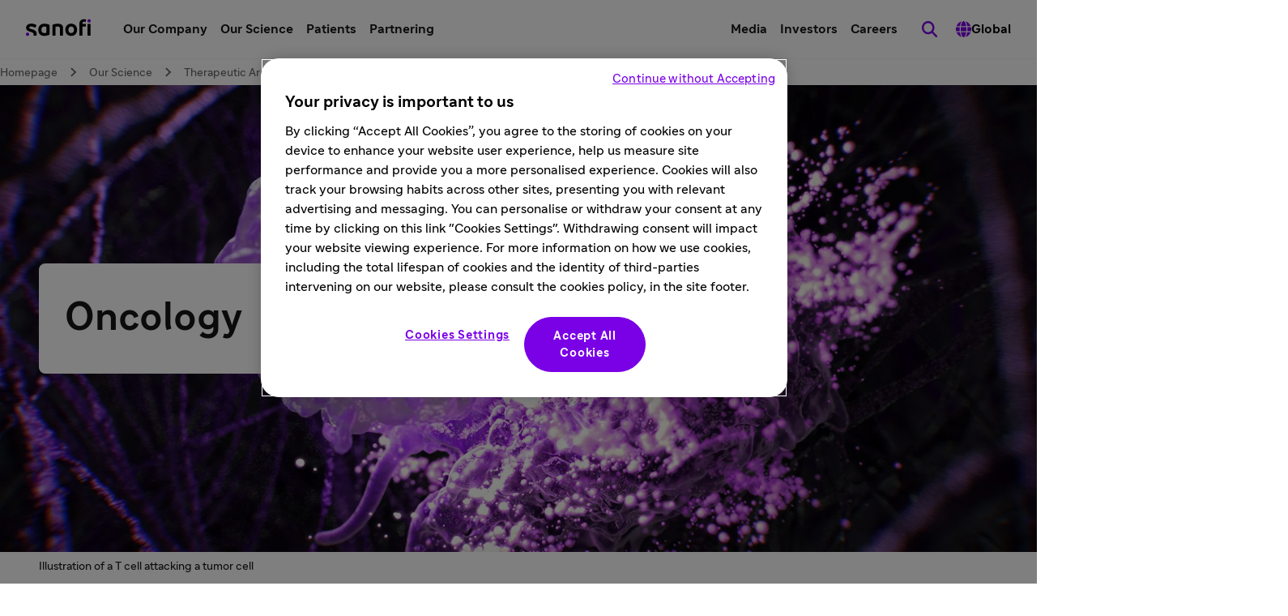

--- FILE ---
content_type: text/html
request_url: https://www.sanofi.com/en/our-science/therapeutic-areas/oncology-research-development
body_size: 45412
content:
<!DOCTYPE html><!DOCTYPE html><html lang="en"><head><meta charSet="utf-8"/><meta name="viewport" content="width=device-width,initial-scale=1"/><link rel="preload" as="image" href="/optim/dotcom/shared/images/2d-and-3d/research-development-tcell_20250618141918.jpg?size=xlarge"/><title>Our Oncology R&amp;D: Finding Cancer Treatments | Sanofi</title><meta name="description" content="Discover how Sanofi’s oncology R&amp;D is leveraging immunoscience to develop innovative immunotherapy medicines to combat cancer and improve patient outcomes."/><meta name="keywords" content="Sanofi oncology, cancer research, oncology R&amp;D, immuno-oncology, molecular oncology, hematologic malignancies, solid tumors, cancer drug development, precision medicine, genomic medicine, cancer immunotherapy, oncology pipeline, cancer treatment innovation, boosting immune system, tumor targeting, oncology clinical trials, patient-centric cancer care, cancer burden reduction, oncology collaboration, cancer care transformation, oncology scientists, cancer medicine development, oncology technology toolbox, oncology partnerships, cancer patient outcomes"/><meta property="og:title" content="Our Oncology R&amp;D: Finding Cancer Treatments | Sanofi"/><meta property="og:type" value="article"/><meta property="og:description" content="Discover how Sanofi’s oncology R&amp;D is leveraging immunoscience to combat cancer and improve patient outcomes."/><meta property="og:url" content="https://www.sanofi.com/en/our-science/therapeutic-areas/oncology-research-development"/><meta property="og:image" content="https://www.sanofi.com/assets/dotcom/shared/images/2d-and-3d/research-development-tcell_20250618141918.jpg"/><meta property="og:locale" content="en"/><meta property="og:locale:alternate" content="fr"/><meta name="twitter:card" content="summary"/><meta name="twitter:title" content="Our Oncology R&amp;D: Finding Cancer Treatments | Sanofi"/><meta name="twitter:description" content="Discover how Sanofi’s oncology R&amp;D is leveraging immunoscience to combat cancer and improve patient outcomes."/><meta name="twitter:url" content="https://www.sanofi.com/en/our-science/therapeutic-areas/oncology-research-development"/><meta name="twitter:image" content="https://www.sanofi.com/assets/dotcom/shared/images/2d-and-3d/research-development-tcell_20250618141918.jpg"/><link rel="canonical" href="https://www.sanofi.com/en/our-science/therapeutic-areas/oncology-research-development"/><link rel="preload" href="/static/Sanofi_Sans-Regular-DKL2HgCc.woff2" as="font" type="font/woff2" crossorigin="anonymous"/><link rel="preload" href="/static/Sanofi_Sans-Bold-UKuKMtGt.woff2" as="font" type="font/woff2" crossorigin="anonymous"/><link rel="icon" sizes="any" type="image/png" href="/favicon.ico"/><link rel="icon" type="image/svg+xml" href="/icons/favicon.svg"/><link rel="apple-touch-icon" sizes="180x180" type="image/png" href="/icons/favicon-180x180.png"/><link rel="manifest" href="/icons/manifest.webmanifest"/><meta name="emotion"/><link rel="modulepreload" href="/static/manifest-d9f974e8.js"/><link rel="modulepreload" href="/static/entry.client-D_qqoUPC.js"/><link rel="modulepreload" href="/static/emotion-element-f0de968e.browser.esm-B1gCLPdJ.js"/><link rel="modulepreload" href="/static/useLDUser-Bq2hGqrs.js"/><link rel="modulepreload" href="/static/typeguards-BQZiaZk6.js"/><link rel="modulepreload" href="/static/root-BxVYhm36.js"/><link rel="modulepreload" href="/static/AppLayout-Wv360qbQ.js"/><link rel="modulepreload" href="/static/api.studiesSearch-DeGMWZAs.js"/><link rel="modulepreload" href="/static/provider-Dsgdtobl.js"/><link rel="modulepreload" href="/static/_-DB72T2db.js"/><link rel="modulepreload" href="/static/index-Bzr5xaQX.js"/><script>window.clientEnvVars = {"SITE_KEY":"COM","GTM":"GTM-N67QVH3","LD_CLIENT_SIDE":"63779209b9abad1176b1c8de","ONETRUST":"5ba9840f-2af3-4f28-b54d-b9d55e0175d5","SCRIPTS_HEAD":"","IMG_OPTIM":true,"GOOGLE_MAPS_API_KEY":"AIzaSyBcnZwd_VnGoXhzYuIwB1OmktJT8JqHtdg","STUDIES_PRESCREENER_DOMAIN":"studies-prescreener.prod.accelerator.sanofi","STUDIES_SITE_LOCATOR_DOMAIN":"www.sanofistudies.com"}</script><script src="https://maps.googleapis.com/maps/api/js?key=AIzaSyBcnZwd_VnGoXhzYuIwB1OmktJT8JqHtdg&amp;libraries=places"></script><script>window.clientSideID='63779209b9abad1176b1c8de';window.ssrFlags={
  "onepagerv2-ar-cache": true,
  "onepagerv2-ar-preview": true,
  "onepagerv2-at-cache": true,
  "onepagerv2-at-preview": true,
  "onepagerv2-au-cache": true,
  "onepagerv2-au-preview": true,
  "onepagerv2-be-cache": true,
  "onepagerv2-be-preview": true,
  "onepagerv2-ca-cache": true,
  "onepagerv2-ca-preview": true,
  "onepagerv2-ch-cache": true,
  "onepagerv2-ch-preview": true,
  "onepagerv2-ci-cache": true,
  "onepagerv2-ci-preview": true,
  "onepagerv2-cl-cache": true,
  "onepagerv2-cl-preview": true,
  "onepagerv2-co-cache": true,
  "onepagerv2-co-preview": true,
  "onepagerv2-cz-cache": true,
  "onepagerv2-cz-preview": true,
  "onepagerv2-dk-cache": true,
  "onepagerv2-dk-preview": true,
  "onepagerv2-dz-cache": true,
  "onepagerv2-dz-preview": true,
  "onepagerv2-eg-cache": true,
  "onepagerv2-eg-preview": true,
  "onepagerv2-es-cache": true,
  "onepagerv2-es-preview": true,
  "onepagerv2-fi-cache": true,
  "onepagerv2-fi-preview": true,
  "onepagerv2-gr-cache": true,
  "onepagerv2-gr-preview": true,
  "onepagerv2-hk-cache": true,
  "onepagerv2-hk-preview": true,
  "onepagerv2-hu-cache": true,
  "onepagerv2-hu-preview": true,
  "onepagerv2-ie-cache": true,
  "onepagerv2-ie-preview": true,
  "onepagerv2-il-cache": true,
  "onepagerv2-il-preview": true,
  "onepagerv2-in-cache": true,
  "onepagerv2-in-preview": true,
  "onepagerv2-it-cache": true,
  "onepagerv2-it-preview": true,
  "onepagerv2-kr-cache": true,
  "onepagerv2-kr-preview": true,
  "onepagerv2-lb-cache": true,
  "onepagerv2-lb-preview": true,
  "onepagerv2-ma-cache": true,
  "onepagerv2-ma-preview": true,
  "onepagerv2-mx-cache": true,
  "onepagerv2-mx-preview": true,
  "onepagerv2-my-cache": true,
  "onepagerv2-my-preview": true,
  "onepagerv2-nl-cache": true,
  "onepagerv2-nl-preview": true,
  "onepagerv2-no-cache": true,
  "onepagerv2-no-preview": true,
  "onepagerv2-pa-cache": true,
  "onepagerv2-pa-preview": true,
  "onepagerv2-pe-cache": true,
  "onepagerv2-pe-preview": true,
  "onepagerv2-pl-cache": true,
  "onepagerv2-pl-preview": true,
  "onepagerv2-pt-cache": true,
  "onepagerv2-pt-preview": true,
  "onepagerv2-py-cache": true,
  "onepagerv2-py-preview": true,
  "onepagerv2-ro-cache": true,
  "onepagerv2-ro-preview": true,
  "onepagerv2-ru-cache": true,
  "onepagerv2-ru-preview": true,
  "onepagerv2-sa-cache": true,
  "onepagerv2-sa-preview": true,
  "onepagerv2-se-cache": true,
  "onepagerv2-se-preview": true,
  "onepagerv2-sg-cache": true,
  "onepagerv2-sg-preview": true,
  "onepagerv2-th-cache": true,
  "onepagerv2-th-preview": true,
  "onepagerv2-tr-cache": true,
  "onepagerv2-tr-preview": true,
  "onepagerv2-tw-cache": true,
  "onepagerv2-tw-preview": true,
  "onepagerv2-ua-cache": true,
  "onepagerv2-ua-preview": true,
  "onepagerv2-uy-cache": true,
  "onepagerv2-uy-preview": true,
  "onepagerv2-vn-cache": true,
  "onepagerv2-vn-preview": true,
  "onepagerv2-xx-cache": true,
  "onepagerv2-xx-preview": true,
  "onepagerv2-za-cache": true,
  "onepagerv2-za-preview": true,
  "$flagsState": {
    "onepagerv2-ar-cache": {
      "variation": 0,
      "version": 10
    },
    "onepagerv2-ar-preview": {
      "variation": 0,
      "version": 4
    },
    "onepagerv2-at-cache": {
      "variation": 0,
      "version": 5
    },
    "onepagerv2-at-preview": {
      "variation": 0,
      "version": 5
    },
    "onepagerv2-au-cache": {
      "variation": 0,
      "version": 5
    },
    "onepagerv2-au-preview": {
      "variation": 0,
      "version": 5
    },
    "onepagerv2-be-cache": {
      "variation": 0,
      "version": 5
    },
    "onepagerv2-be-preview": {
      "variation": 0,
      "version": 7
    },
    "onepagerv2-ca-cache": {
      "variation": 0,
      "version": 5
    },
    "onepagerv2-ca-preview": {
      "variation": 0,
      "version": 5
    },
    "onepagerv2-ch-cache": {
      "variation": 0,
      "version": 5
    },
    "onepagerv2-ch-preview": {
      "variation": 0,
      "version": 5
    },
    "onepagerv2-ci-cache": {
      "variation": 0,
      "version": 5
    },
    "onepagerv2-ci-preview": {
      "variation": 0,
      "version": 11
    },
    "onepagerv2-cl-cache": {
      "variation": 0,
      "version": 5
    },
    "onepagerv2-cl-preview": {
      "variation": 0,
      "version": 5
    },
    "onepagerv2-co-cache": {
      "variation": 0,
      "version": 5
    },
    "onepagerv2-co-preview": {
      "variation": 0,
      "version": 5
    },
    "onepagerv2-cz-cache": {
      "variation": 0,
      "version": 5
    },
    "onepagerv2-cz-preview": {
      "variation": 0,
      "version": 5
    },
    "onepagerv2-dk-cache": {
      "variation": 0,
      "version": 4
    },
    "onepagerv2-dk-preview": {
      "variation": 0,
      "version": 4
    },
    "onepagerv2-dz-cache": {
      "variation": 0,
      "version": 4
    },
    "onepagerv2-dz-preview": {
      "variation": 0,
      "version": 4
    },
    "onepagerv2-eg-cache": {
      "variation": 0,
      "version": 4
    },
    "onepagerv2-eg-preview": {
      "variation": 0,
      "version": 4
    },
    "onepagerv2-es-cache": {
      "variation": 0,
      "version": 4
    },
    "onepagerv2-es-preview": {
      "variation": 0,
      "version": 4
    },
    "onepagerv2-fi-cache": {
      "variation": 0,
      "version": 4
    },
    "onepagerv2-fi-preview": {
      "variation": 0,
      "version": 4
    },
    "onepagerv2-gr-cache": {
      "variation": 0,
      "version": 4
    },
    "onepagerv2-gr-preview": {
      "variation": 0,
      "version": 4
    },
    "onepagerv2-hk-cache": {
      "variation": 0,
      "version": 4
    },
    "onepagerv2-hk-preview": {
      "variation": 0,
      "version": 4
    },
    "onepagerv2-hu-cache": {
      "variation": 0,
      "version": 4
    },
    "onepagerv2-hu-preview": {
      "variation": 0,
      "version": 4
    },
    "onepagerv2-ie-cache": {
      "variation": 0,
      "version": 4
    },
    "onepagerv2-ie-preview": {
      "variation": 0,
      "version": 4
    },
    "onepagerv2-il-cache": {
      "variation": 0,
      "version": 4
    },
    "onepagerv2-il-preview": {
      "variation": 0,
      "version": 4
    },
    "onepagerv2-in-cache": {
      "variation": 0,
      "version": 4
    },
    "onepagerv2-in-preview": {
      "variation": 0,
      "version": 4
    },
    "onepagerv2-it-cache": {
      "variation": 0,
      "version": 4
    },
    "onepagerv2-it-preview": {
      "variation": 0,
      "version": 4
    },
    "onepagerv2-kr-cache": {
      "variation": 0,
      "version": 4
    },
    "onepagerv2-kr-preview": {
      "variation": 0,
      "version": 4
    },
    "onepagerv2-lb-cache": {
      "variation": 0,
      "version": 4
    },
    "onepagerv2-lb-preview": {
      "variation": 0,
      "version": 4
    },
    "onepagerv2-ma-cache": {
      "variation": 0,
      "version": 4
    },
    "onepagerv2-ma-preview": {
      "variation": 0,
      "version": 4
    },
    "onepagerv2-mx-cache": {
      "variation": 0,
      "version": 4
    },
    "onepagerv2-mx-preview": {
      "variation": 0,
      "version": 4
    },
    "onepagerv2-my-cache": {
      "variation": 0,
      "version": 4
    },
    "onepagerv2-my-preview": {
      "variation": 0,
      "version": 4
    },
    "onepagerv2-nl-cache": {
      "variation": 0,
      "version": 4
    },
    "onepagerv2-nl-preview": {
      "variation": 0,
      "version": 4
    },
    "onepagerv2-no-cache": {
      "variation": 0,
      "version": 4
    },
    "onepagerv2-no-preview": {
      "variation": 0,
      "version": 4
    },
    "onepagerv2-pa-cache": {
      "variation": 0,
      "version": 4
    },
    "onepagerv2-pa-preview": {
      "variation": 0,
      "version": 4
    },
    "onepagerv2-pe-cache": {
      "variation": 0,
      "version": 4
    },
    "onepagerv2-pe-preview": {
      "variation": 0,
      "version": 4
    },
    "onepagerv2-pl-cache": {
      "variation": 0,
      "version": 4
    },
    "onepagerv2-pl-preview": {
      "variation": 0,
      "version": 4
    },
    "onepagerv2-pt-cache": {
      "variation": 0,
      "version": 4
    },
    "onepagerv2-pt-preview": {
      "variation": 0,
      "version": 4
    },
    "onepagerv2-py-cache": {
      "variation": 0,
      "version": 4
    },
    "onepagerv2-py-preview": {
      "variation": 0,
      "version": 4
    },
    "onepagerv2-ro-cache": {
      "variation": 0,
      "version": 4
    },
    "onepagerv2-ro-preview": {
      "variation": 0,
      "version": 4
    },
    "onepagerv2-ru-cache": {
      "variation": 0,
      "version": 4
    },
    "onepagerv2-ru-preview": {
      "variation": 0,
      "version": 4
    },
    "onepagerv2-sa-cache": {
      "variation": 0,
      "version": 4
    },
    "onepagerv2-sa-preview": {
      "variation": 0,
      "version": 4
    },
    "onepagerv2-se-cache": {
      "variation": 0,
      "version": 4
    },
    "onepagerv2-se-preview": {
      "variation": 0,
      "version": 4
    },
    "onepagerv2-sg-cache": {
      "variation": 0,
      "version": 4
    },
    "onepagerv2-sg-preview": {
      "variation": 0,
      "version": 4
    },
    "onepagerv2-th-cache": {
      "variation": 0,
      "version": 4
    },
    "onepagerv2-th-preview": {
      "variation": 0,
      "version": 4
    },
    "onepagerv2-tr-cache": {
      "variation": 0,
      "version": 4
    },
    "onepagerv2-tr-preview": {
      "variation": 0,
      "version": 4
    },
    "onepagerv2-tw-cache": {
      "variation": 0,
      "version": 4
    },
    "onepagerv2-tw-preview": {
      "variation": 0,
      "version": 4
    },
    "onepagerv2-ua-cache": {
      "variation": 0,
      "version": 4
    },
    "onepagerv2-ua-preview": {
      "variation": 0,
      "version": 4
    },
    "onepagerv2-uy-cache": {
      "variation": 0,
      "version": 4
    },
    "onepagerv2-uy-preview": {
      "variation": 0,
      "version": 4
    },
    "onepagerv2-vn-cache": {
      "variation": 0,
      "version": 4
    },
    "onepagerv2-vn-preview": {
      "variation": 0,
      "version": 4
    },
    "onepagerv2-xx-cache": {
      "variation": 0,
      "version": 4
    },
    "onepagerv2-xx-preview": {
      "variation": 0,
      "version": 5
    },
    "onepagerv2-za-cache": {
      "variation": 0,
      "version": 4
    },
    "onepagerv2-za-preview": {
      "variation": 0,
      "version": 4
    }
  },
  "$valid": true
};window.ldUser={
  "key": "test",
  "anonymous": true
};</script><link rel="stylesheet" href="/static/root-BEz0SzhB.css"/><style data-emotion="css-global 1uvrb2y">body,html{scroll-padding-top:75px;}@font-face{font-family:Sanofi Sans;font-style:normal;font-weight:400;src:url(/static/Sanofi_Sans-Regular-DKL2HgCc.woff2) format("woff2");font-display:swap;}@font-face{font-family:Sanofi Sans;font-style:normal;font-weight:700;src:url(/static/Sanofi_Sans-Bold-UKuKMtGt.woff2) format("woff2");font-display:swap;}main{overflow-x:clip;}.svg-inline--fa{height:1em;}a{color:currentColor;-webkit-text-decoration:none;text-decoration:none;}@media screen and (max-width: 1024px){.lockBodyScroll{overflow:hidden;}}div[aria-label^="carousel"][role~="region"] div[aria-label^="Item"][class|="elements"]{display:-webkit-box;display:-webkit-flex;display:-ms-flexbox;display:flex;}.dotcom-cta-button,.dotcom-cta-button-transparent{-webkit-text-decoration:none;text-decoration:none;border:0 none transparent;position:relative;cursor:pointer;display:-webkit-box;display:-webkit-flex;display:-ms-flexbox;display:flex;-webkit-align-items:center;-webkit-box-align:center;-ms-flex-align:center;align-items:center;-webkit-box-pack:center;-ms-flex-pack:center;-webkit-justify-content:center;justify-content:center;vertical-align:middle;width:-webkit-fit-content;width:-moz-fit-content;width:fit-content;border-radius:calc(8px / 2);height:44px;padding:0 24px;font-family:Sanofi Sans,Work Sans,Raleway,Roboto,sans-serif;font-weight:normal;line-height:100%;font-size:1rem;letter-spacing:0;color:#fff;-webkit-transition:background-color 0.1s,border 0.3s;transition:background-color 0.1s,border 0.3s;}.dotcom-cta-button{background-color:rgba(122, 0, 230, 1.00);}.dotcom-cta-button-transparent{background-color:transparent;border:solid 1.5px currentColor;}.dotcom-cta-button>svg[class^="elements-ds-"],.dotcom-cta-button>svg[class*=" elements-ds-"],.dotcom-cta-button-transparent>svg[class^="elements-ds-"],.dotcom-cta-button-transparent>svg[class*=" elements-ds-"]{width:1rem;height:1rem;margin-right:6px;}.dotcom-cta-button>a:focus,.dotcom-cta-button-transparent>a:focus{outline:none;box-shadow:none;}a[class*="elements-ds-"]:focus::before,a[class*="elements-ds-"]:focus-visible::before,[class*="elements-ds-"].dotcom-focus-override-bordercolor:focus::before,[class*="elements-ds-"].dotcom-focus-override-bordercolor:focus-visible::before{border-color:rgba(60, 33, 123, 1.00);}[class*="elements-ds-"].dotcom-focus-override-bordercolor-light:focus::before,[class*="elements-ds-"].dotcom-focus-override-bordercolor-light:focus-visible::before{border-color:rgba(179, 168, 230, 1.00);}[class*="elements-ds-"].dotcom-focus-override-boxshadow:focus,[class*="elements-ds-"].dotcom-focus-override-boxshadow:focus-visible{box-shadow:0px 0px 0px 4px rgba(60, 33, 123, 1.00);}[class*="elements-ds-"].dotcom-focus-override-boxshadow-light:focus,[class*="elements-ds-"].dotcom-focus-override-boxshadow-light:focus-visible{box-shadow:0px 0px 0px 4px rgba(179, 168, 230, 1.00);}[class*="elements-ds-"].dotcom-override-boxshadow.dotcom-cta-button:focus,[class*="elements-ds-"].dotcom-override-boxshadow.dotcom-cta-button:focus-visible{box-shadow:0px 0px 0px 4px rgba(60, 33, 123, 1.00);}[class*="elements-ds-"].dotcom-override-boxshadow.dotcom-cta-button-transparent:focus,[class*="elements-ds-"].dotcom-override-boxshadow.dotcom-cta-button-transparent:focus-visible{box-shadow:0px 0px 0px 4px currentColor;}.dotcom-focus-override-outline-pagination button[class*="elements-ds-"]:focus,.dotcom-focus-override-outline-pagination button[class*="elements-ds-"]:focus-visible{outline:4px solid rgba(60, 33, 123, 1.00);}.dotcom-focus-override-boxshadow-modal button[class*="elements-ds-"]:focus,.dotcom-focus-override-boxshadow-modal button[class*="elements-ds-"]:focus-visible{box-shadow:0px 0px 0px 4px rgba(60, 33, 123, 1.00);}.dotcom-focus-override-outline-select [role="button"][class*="elements-ds-"]:focus,.dotcom-focus-override-outline-select [role="button"][class*="elements-ds-"]:focus-visible,.dotcom-focus-override-outline-select [role="option"][class*="elements-ds-"]:focus,.dotcom-focus-override-outline-select [role="option"][class*="elements-ds-"]:focus-visible,.dotcom-focus-override-outline-select-light [role="button"][class*="elements-ds-"]:focus,.dotcom-focus-override-outline-select-light [role="button"][class*="elements-ds-"]:focus-visible,.dotcom-focus-override-outline-select-light [role="option"][class*="elements-ds-"]:focus,.dotcom-focus-override-outline-select-light [role="option"][class*="elements-ds-"]:focus-visible{outline:4px solid rgba(60, 33, 123, 1.00);}.dotcom-focus-override-outline-select-light [role="button"][class*="elements-ds-"]:focus,.dotcom-focus-override-outline-select-light [role="button"][class*="elements-ds-"]:focus-visible{outline:4px solid rgba(179, 168, 230, 1.00);}.dotcom-focus-override-outline-select [type="checkbox"][class*="elements-ds-"]:focus+[class*="elements-ds-"],.dotcom-focus-override-outline-select [type="checkbox"][class*="elements-ds-"]:focus-visible+[class*="elements-ds-"]{box-shadow:0px 0px 0px 4px rgba(60, 33, 123, 1.00);}.dotcom-focus-override-boxshadow-radio [type="radio"][class*="elements-ds-"]:focus+[class*="elements-ds-"],.dotcom-focus-override-boxshadow-radio [type="radio"][class*="elements-ds-"]:focus-visible+[class*="elements-ds-"],.dotcom-focus-override-boxshadow-checkbox [type="checkbox"][class*="elements-ds-"]:focus+[class*="elements-ds-"],.dotcom-focus-override-boxshadow-checkbox [type="checkbox"][class*="elements-ds-"]:focus-visible+[class*="elements-ds-"]{box-shadow:0px 0px 0px 4px rgba(60, 33, 123, 1.00);}[role="tablist"]>button[role="tab"][class*="elements-ds-"]:focus,[role="tablist"]>button[role="tab"][class*="elements-ds-"]:focus-visible{box-shadow:0px 0px 0px 4px rgba(60, 33, 123, 1.00);}.dotcom-country-header .dotcom-header-search a>span,.dotcom-site-header .dotcom-header-search a>span{border-radius:100%;height:44px;width:44px;padding:0px;display:-webkit-box;display:-webkit-flex;display:-ms-flexbox;display:flex;-webkit-align-items:center;-webkit-box-align:center;-ms-flex-align:center;align-items:center;-webkit-box-pack:center;-ms-flex-pack:center;-webkit-justify-content:center;justify-content:center;background-color:transparent;border:none 0;}.dotcom-header-languageswitch div#languages_select{display:-webkit-box;display:-webkit-flex;display:-ms-flexbox;display:flex;-webkit-box-pack:justify;-webkit-justify-content:space-between;justify-content:space-between;-webkit-align-items:center;-webkit-box-align:center;-ms-flex-align:center;align-items:center;height:48px;padding:0 16px 0 12px;border-radius:calc(8px / 2);}.dotcom-header-languageswitch svg{width:1em;height:1em;color:rgba(93, 93, 93, 1.00);margin-left:16px;}</style></head><body class="css-1sb87pj"><style data-emotion="css 1sb87pj">@media (max-width:1279.95px){.css-1sb87pj{overflow:initial;}}</style><noscript><iframe height="0" src="https://www.googletagmanager.com/ns.html?id=GTM-N67QVH3" style="display:none;visibility:hidden" title="GTM" width="0"></iframe></noscript><style data-emotion="css-global qmvgnl">html{-webkit-font-smoothing:antialiased;-moz-osx-font-smoothing:grayscale;box-sizing:border-box;-webkit-text-size-adjust:100%;}*,*::before,*::after{box-sizing:inherit;}strong,b{font-weight:Bold;}body{margin:0;color:rgba(23, 23, 23, 1.00);font-family:Sanofi Sans,Work Sans,Raleway,Roboto,sans-serif;font-weight:normal;line-height:150%;font-size:1rem;letter-spacing:0;background-color:#fff;}@media print{body{background-color:#fff;}}body::backdrop{background-color:#fff;}</style><style data-emotion="css jbxqua">.css-jbxqua{min-height:100%;display:grid;grid-template-rows:auto 1fr auto;grid-template-columns:100%;}</style><div class="css-jbxqua"><style data-emotion="css j8ofbm-MuiDrawer-root">.css-j8ofbm-MuiDrawer-root{z-index:1200;}</style><style data-emotion="css kchuoz">.css-kchuoz{display:grid;-webkit-align-items:center;-webkit-box-align:center;-ms-flex-align:center;align-items:center;height:auto;position:-webkit-sticky;position:sticky;top:0px;padding-left:16px;padding-right:16px;background-color:#fff;z-index:1100;border-bottom:1px solid rgba(245, 245, 245, 1.00);}@media (min-width:0px){.css-kchuoz{grid-template-rows:62px auto;grid-template-columns:max-content auto max-content;grid-template-areas:" toggle brand search " " panel panel panel ";}}@media (min-width:1280px){.css-kchuoz{grid-template-rows:72px;grid-template-columns:max-content auto max-content max-content max-content;grid-template-areas:"brand main utility search directory";}}.css-kchuoz.panelIsOpen{grid-template-areas:"backButton title toggle" "panel panel panel";}@media (min-width:0px){.css-kchuoz.panelIsOpen{height:calc(100dvh - 62px);}}@media (min-width:1280px){.css-kchuoz.panelIsOpen{height:auto;}}.css-kchuoz:not(.panelIsOpen){-webkit-column-gap:12px;column-gap:12px;}@media (min-width:1280px){.css-kchuoz:not(.panelIsOpen),.css-kchuoz.panelIsOpen{height:auto;-webkit-column-gap:32px;column-gap:32px;padding-left:32px;padding-right:32px;}}</style><header class="dotcom-site-header MuiBox-root css-kchuoz" dir="ltr"><style data-emotion="css jbvua0">.css-jbvua0{display:contents;}</style><div class="css-jbvua0"><style data-emotion="css 1cpvhbc">.css-1cpvhbc{justify-self:center;color:#000;display:-webkit-box;display:-webkit-flex;display:-ms-flexbox;display:flex;-webkit-align-items:center;-webkit-box-align:center;-ms-flex-align:center;align-items:center;margin-left:-4px;margin-right:-4px;}@media (min-width:1280px){.css-1cpvhbc{justify-self:auto;}}.css-1cpvhbc:focus-visible{outline:rgba(60, 33, 123, 1.00);outline-style:solid;outline-width:4px;border-radius:calc(8px / 2);}</style><a title="Back to the sanofi.com homepage" aria-label="Back to the sanofi.com homepage" class="css-1cpvhbc" href="/en" data-discover="true"><style data-emotion="css dl4ltu">.css-dl4ltu{font-size:5rem;grid-area:brand;}.panelIsOpen .css-dl4ltu{display:none;}@media (min-width:1280px){.panelIsOpen .css-dl4ltu{display:block;}}</style><style data-emotion="css 1a8ug3n-MuiSvgIcon-root">.css-1a8ug3n-MuiSvgIcon-root{-webkit-user-select:none;-moz-user-select:none;-ms-user-select:none;user-select:none;width:1em;height:1em;display:inline-block;fill:currentColor;-webkit-flex-shrink:0;-ms-flex-negative:0;flex-shrink:0;-webkit-transition:fill 200ms cubic-bezier(0.4, 0, 0.2, 1) 0ms;transition:fill 200ms cubic-bezier(0.4, 0, 0.2, 1) 0ms;font-size:1.7142857142857142rem;font-size:1.2rem;margin-left:4px;margin-top:4px;margin-right:4px;margin-bottom:8px;height:auto;font-size:5rem;grid-area:brand;}.panelIsOpen .css-1a8ug3n-MuiSvgIcon-root{display:none;}@media (min-width:1280px){.panelIsOpen .css-1a8ug3n-MuiSvgIcon-root{display:block;}}</style><svg class="MuiSvgIcon-root MuiSvgIcon-fontSizeMedium css-1a8ug3n-MuiSvgIcon-root" focusable="false" role="img" viewBox="0 0 80 22" xmlns="http://www.w3.org/2000/svg" width="80" height="22" fill="none" aria-label="Sanofi"><path d="M28.4057 7.29145C26.5895 6.58049 24.6556 6.21743 22.7051 6.22122C18.3338 6.22122 15.2656 9.14389 15.2656 13.7488C15.2656 18.4061 17.9277 21.2764 22.6461 21.2764C24.6249 21.2899 26.5854 20.8967 28.4057 20.1211C28.6384 20.0363 28.836 19.8762 28.9671 19.6663C29.0982 19.4563 29.1553 19.2086 29.1294 18.9625V8.45004C29.1294 7.78238 28.8707 7.46492 28.4057 7.29145ZM25.3671 16.75C25.3671 17.1853 25.1346 17.3882 24.6435 17.5322C24.0047 17.7139 23.3429 17.8021 22.6788 17.7941C20.8255 17.7941 19.077 16.6944 19.077 13.7423C19.077 10.7901 20.8124 9.69373 22.6788 9.69373C23.3428 9.68465 24.0045 9.77175 24.6435 9.95229C25.1346 10.0963 25.3671 10.2992 25.3671 10.7345V16.75Z" fill="#000"></path><path d="M4.03447 11.053C4.03447 10.1693 4.93163 9.60638 6.46732 9.60638C7.94407 9.60638 9.36187 10.0973 10.8386 10.9155C10.9694 10.9927 11.119 11.0324 11.2709 11.0301C11.4062 11.0283 11.5386 10.9899 11.6539 10.9191C11.7692 10.8482 11.8631 10.7474 11.9257 10.6275L12.8229 8.71615C12.8961 8.56268 12.9352 8.39521 12.9375 8.22522C12.9378 8.10625 12.9056 7.98945 12.8445 7.88738C12.7833 7.78532 12.6955 7.70183 12.5904 7.64591C10.76 6.62407 8.69484 6.09619 6.5983 6.11422C2.72143 6.11422 0.23291 8.19577 0.23291 11.3214C0.23291 17.4547 9.55181 15.0786 9.55181 19.3333C9.55488 19.6973 9.49619 20.0592 9.37825 20.4036C9.36067 20.4598 9.35076 20.5181 9.34879 20.577C9.34601 20.6336 9.35561 20.6901 9.37693 20.7426C9.39826 20.7951 9.4308 20.8424 9.47226 20.881C9.51373 20.9196 9.56315 20.9488 9.61704 20.9664C9.67093 20.9839 9.72798 20.9896 9.78427 20.9828H12.3874C12.8229 20.9828 12.9964 20.8388 13.1405 20.4036C13.3015 19.8732 13.38 19.3213 13.373 18.7671C13.3567 12.1821 4.03447 13.7629 4.03447 11.053Z" fill="#000"></path><path d="M39.2007 6.22119C37.2161 6.23484 35.2483 6.58681 33.3821 7.26196C33.1495 7.34674 32.9519 7.50684 32.8208 7.71677C32.6897 7.92671 32.6325 8.17442 32.6585 8.42055V20.396C32.6537 20.4733 32.6654 20.5507 32.6928 20.6232C32.7203 20.6956 32.7628 20.7614 32.8176 20.8162C32.8724 20.871 32.9382 20.9135 33.0107 20.9409C33.0832 20.9684 33.1607 20.9801 33.238 20.9753H35.8575C35.9349 20.9801 36.0124 20.9684 36.0849 20.9409C36.1574 20.9135 36.2232 20.871 36.278 20.8162C36.3328 20.7614 36.3753 20.6956 36.4028 20.6232C36.4302 20.5507 36.4419 20.4733 36.4371 20.396V10.6756C36.4371 10.2435 36.6663 10.0406 37.1313 9.9228C37.832 9.75321 38.552 9.67619 39.2727 9.6937C40.8346 9.6937 42.0789 10.417 42.0789 12.1516V20.396C42.0741 20.4733 42.0858 20.5507 42.1132 20.6232C42.1407 20.6956 42.1832 20.7614 42.238 20.8162C42.2928 20.871 42.3586 20.9135 42.4311 20.9409C42.5036 20.9684 42.5811 20.9801 42.6584 20.9753H45.278C45.355 20.9796 45.4322 20.9675 45.5043 20.9399C45.5764 20.9122 45.6418 20.8696 45.6962 20.8149C45.7507 20.7602 45.7929 20.6946 45.8201 20.6224C45.8474 20.5502 45.859 20.473 45.8543 20.396V11.6607C45.8281 8.12927 43.6572 6.22119 39.2007 6.22119Z" fill="#000"></path><path d="M55.7858 6.22119C51.444 6.22119 48.6084 9.37296 48.6084 13.7488C48.6084 18.1246 51.444 21.2764 55.9888 21.2764C60.3307 21.2764 63.1663 18.1246 63.1663 13.7488C63.1663 9.37296 60.3307 6.22119 55.7858 6.22119ZM55.9888 17.794C53.8474 17.794 52.4296 16.4031 52.4296 13.7422C52.4296 11.0814 53.8474 9.6937 55.7858 9.6937C57.9273 9.6937 59.3451 11.0814 59.3451 13.7422C59.3451 16.4031 57.9273 17.794 55.9888 17.794Z" fill="#000"></path><path d="M79.2862 6.5083H76.6831C76.363 6.5083 76.1035 6.76766 76.1035 7.0876V20.3951C76.1035 20.715 76.363 20.9744 76.6831 20.9744H79.2862C79.6063 20.9744 79.8658 20.715 79.8658 20.3951V7.0876C79.8658 6.76766 79.6063 6.5083 79.2862 6.5083Z" fill="#000"></path><path d="M73.7294 0.926411C73.1329 0.785744 72.5216 0.717613 71.9088 0.723495C68.307 0.723495 65.9756 2.63485 65.9756 6.80121V20.3967C65.9709 20.4737 65.9825 20.5509 66.0098 20.6231C66.037 20.6953 66.0792 20.7609 66.1337 20.8156C66.1881 20.8704 66.2535 20.913 66.3256 20.9406C66.3977 20.9682 66.4748 20.9803 66.5519 20.976H69.1289C69.2062 20.9808 69.2837 20.9691 69.3562 20.9416C69.4287 20.9142 69.4945 20.8717 69.5493 20.8169C69.6041 20.7622 69.6467 20.6964 69.6741 20.6239C69.7015 20.5515 69.7132 20.474 69.7084 20.3967V9.69441H73.3823C73.4602 9.70144 73.5387 9.69129 73.6122 9.66467C73.6857 9.63804 73.7524 9.59558 73.8077 9.54032C73.863 9.48505 73.9054 9.41833 73.9321 9.34485C73.9587 9.27137 73.9689 9.19296 73.9619 9.11513V7.11867C73.9718 7.03889 73.9639 6.95791 73.9387 6.88157C73.9135 6.80523 73.8717 6.73543 73.8162 6.6772C73.7608 6.61897 73.6931 6.57376 73.6181 6.54484C73.543 6.51591 73.4625 6.50398 73.3823 6.50992H69.7084V6.18263C69.7084 4.59202 70.4026 3.78034 72.0005 3.78034C72.5801 3.78034 73.2022 3.92762 73.4183 3.92762C73.7654 3.92762 73.9095 3.72471 73.9684 3.37778L74.2598 1.87227C74.2888 1.74857 74.3074 1.62267 74.3155 1.49589C74.309 1.18496 74.1354 1.01478 73.7294 0.926411Z" fill="#000"></path><path d="M1.96463 17.2759C0.779304 17.2759 0 18.0254 0 19.269C0 20.5127 0.782588 21.2655 2.05632 21.2655C3.24165 21.2655 4.02096 20.4865 4.02096 19.269C4.02096 18.0515 3.23837 17.2759 1.96463 17.2759Z" fill="rgba(122, 0, 230, 1.00)"></path><path d="M77.9436 0.729004C76.755 0.729004 75.979 1.48177 75.979 2.72546C75.979 3.96915 76.7616 4.7219 78.0353 4.7219C79.2207 4.7219 80 3.9397 80 2.72546C80 1.51123 79.2141 0.729004 77.9436 0.729004Z" fill="rgba(122, 0, 230, 1.00)"></path><title>Sanofi</title></svg></a><style data-emotion="css 12t0typ">.css-12t0typ{grid-area:search;}@media (min-width:0px){.css-12t0typ{margin-left:0px;margin-right:-12px;}}@media (min-width:768px){.css-12t0typ{margin-left:0px;margin-right:-12px;}}@media (min-width:1280px){.css-12t0typ{margin-left:-22px;margin-right:-22px;}}@media (min-width:0px){.panelIsOpen .css-12t0typ{display:none;}}@media (min-width:1280px){.panelIsOpen .css-12t0typ{display:block;}}</style><div class="dotcom-header-search MuiBox-root css-12t0typ"><style data-emotion="css xr4wbu">.css-xr4wbu{justify-self:center;color:#000;display:block;}@media (min-width:1280px){.css-xr4wbu{justify-self:auto;}}.css-xr4wbu:focus-visible{outline:solid rgba(60, 33, 123, 1.00) 4px;outline-offset:0;}@media (min-width:0px){.css-xr4wbu:focus-visible{border-radius:100%;}}@media (min-width:768px){.css-xr4wbu:focus-visible{border-radius:100%;}}@media (min-width:1280px){.css-xr4wbu:focus-visible{border-radius:100%;}}</style><a title="Search" aria-label="Search" class="css-xr4wbu" href="/en/search-result" data-discover="true"><span class="elements-ds-1cki4g0" style="border-radius:100%;height:44px;width:44px;padding:0px"><style data-emotion="css coveql-MuiSvgIcon-root">.css-coveql-MuiSvgIcon-root{-webkit-user-select:none;-moz-user-select:none;-ms-user-select:none;user-select:none;width:1em;height:1em;display:inline-block;fill:currentColor;-webkit-flex-shrink:0;-ms-flex-negative:0;flex-shrink:0;-webkit-transition:fill 200ms cubic-bezier(0.4, 0, 0.2, 1) 0ms;transition:fill 200ms cubic-bezier(0.4, 0, 0.2, 1) 0ms;font-size:1.7142857142857142rem;font-size:1.2rem;}</style><svg class="MuiSvgIcon-root MuiSvgIcon-fontSizeMedium css-coveql-MuiSvgIcon-root" focusable="false" aria-hidden="true" viewBox="0 0 512 512" fill="none" xmlns="http://www.w3.org/2000/svg"><path fill="rgba(122, 0, 230, 1.00)" d="M416 208c0 45.9-14.9 88.3-40 122.7L502.6 457.4c12.5 12.5 12.5 32.8 0 45.3s-32.8 12.5-45.3 0L330.7 376c-34.4 25.2-76.8 40-122.7 40C93.1 416 0 322.9 0 208S93.1 0 208 0S416 93.1 416 208zM208 352c79.5 0 144-64.5 144-144s-64.5-144-144-144S64 128.5 64 208s64.5 144 144 144z"></path></svg></span></a></div><style data-emotion="css 1b98kh5">.css-1b98kh5{grid-area:toggle;padding:0px;border:none;background:transparent;cursor:pointer;color:rgba(122, 0, 230, 1.00);}@media (min-width:1280px){.css-1b98kh5{display:none;}}</style><style data-emotion="css 68n6sv-MuiIconButton-root">.css-68n6sv-MuiIconButton-root{text-align:center;-webkit-flex:0 0 auto;-ms-flex:0 0 auto;flex:0 0 auto;font-size:1.7142857142857142rem;padding:8px;border-radius:50%;overflow:visible;color:rgba(0, 0, 0, 0.54);-webkit-transition:background-color 150ms cubic-bezier(0.4, 0, 0.2, 1) 0ms;transition:background-color 150ms cubic-bezier(0.4, 0, 0.2, 1) 0ms;font-size:1rem;grid-area:toggle;padding:0px;border:none;background:transparent;cursor:pointer;color:rgba(122, 0, 230, 1.00);}.css-68n6sv-MuiIconButton-root.Mui-disabled{background-color:transparent;color:rgba(0, 0, 0, 0.26);}@media (min-width:1280px){.css-68n6sv-MuiIconButton-root{display:none;}}</style><style data-emotion="css ac8mcv-MuiButtonBase-root-MuiIconButton-root">.css-ac8mcv-MuiButtonBase-root-MuiIconButton-root{display:-webkit-inline-box;display:-webkit-inline-flex;display:-ms-inline-flexbox;display:inline-flex;-webkit-align-items:center;-webkit-box-align:center;-ms-flex-align:center;align-items:center;-webkit-box-pack:center;-ms-flex-pack:center;-webkit-justify-content:center;justify-content:center;position:relative;box-sizing:border-box;-webkit-tap-highlight-color:transparent;background-color:transparent;outline:0;border:0;margin:0;border-radius:0;padding:0;cursor:pointer;-webkit-user-select:none;-moz-user-select:none;-ms-user-select:none;user-select:none;vertical-align:middle;-moz-appearance:none;-webkit-appearance:none;-webkit-text-decoration:none;text-decoration:none;color:inherit;text-align:center;-webkit-flex:0 0 auto;-ms-flex:0 0 auto;flex:0 0 auto;font-size:1.7142857142857142rem;padding:8px;border-radius:50%;overflow:visible;color:rgba(0, 0, 0, 0.54);-webkit-transition:background-color 150ms cubic-bezier(0.4, 0, 0.2, 1) 0ms;transition:background-color 150ms cubic-bezier(0.4, 0, 0.2, 1) 0ms;font-size:1rem;grid-area:toggle;padding:0px;border:none;background:transparent;cursor:pointer;color:rgba(122, 0, 230, 1.00);}.css-ac8mcv-MuiButtonBase-root-MuiIconButton-root::-moz-focus-inner{border-style:none;}.css-ac8mcv-MuiButtonBase-root-MuiIconButton-root.Mui-disabled{pointer-events:none;cursor:default;}@media print{.css-ac8mcv-MuiButtonBase-root-MuiIconButton-root{-webkit-print-color-adjust:exact;color-adjust:exact;}}.css-ac8mcv-MuiButtonBase-root-MuiIconButton-root.Mui-disabled{background-color:transparent;color:rgba(0, 0, 0, 0.26);}@media (min-width:1280px){.css-ac8mcv-MuiButtonBase-root-MuiIconButton-root{display:none;}}</style><button class="MuiButtonBase-root MuiIconButton-root MuiIconButton-sizeMedium css-ac8mcv-MuiButtonBase-root-MuiIconButton-root" tabindex="0" type="button" aria-label="Open the menu"><style data-emotion="css 1cqj9cj-MuiSvgIcon-root">.css-1cqj9cj-MuiSvgIcon-root{-webkit-user-select:none;-moz-user-select:none;-ms-user-select:none;user-select:none;width:1em;height:1em;display:inline-block;fill:currentColor;-webkit-flex-shrink:0;-ms-flex-negative:0;flex-shrink:0;-webkit-transition:fill 200ms cubic-bezier(0.4, 0, 0.2, 1) 0ms;transition:fill 200ms cubic-bezier(0.4, 0, 0.2, 1) 0ms;font-size:2.5rem;font-size:1.5rem;}</style><svg class="MuiSvgIcon-root MuiSvgIcon-fontSizeLarge css-1cqj9cj-MuiSvgIcon-root" focusable="false" aria-hidden="true" viewBox="0 0 24 24" data-testid="MenuRoundedIcon"><path d="M4 18h16c.55 0 1-.45 1-1s-.45-1-1-1H4c-.55 0-1 .45-1 1s.45 1 1 1m0-5h16c.55 0 1-.45 1-1s-.45-1-1-1H4c-.55 0-1 .45-1 1s.45 1 1 1M3 7c0 .55.45 1 1 1h16c.55 0 1-.45 1-1s-.45-1-1-1H4c-.55 0-1 .45-1 1"></path></svg></button></div><style data-emotion="css xxclnh">.css-xxclnh{display:none;grid-area:panel;position:absolute;top:1;left:-16px;overflow-x:hidden;overflow-y:scroll;height:100%;width:calc(100% + (16px) * 2);background-color:#fff;}.panelIsOpen .css-xxclnh{display:grid;grid-template-columns:auto;grid-template-rows:max-content max-content auto max-content;grid-template-areas:"main" "utility" "." "directory";}@media (min-width:1280px){.css-xxclnh{display:contents;}.panelIsOpen .css-xxclnh{display:contents;}}</style><div class="css-xxclnh"><style data-emotion="css 1pmzs1y">.css-1pmzs1y{grid-area:main;}@media (max-width:1279.95px){.css-1pmzs1y{width:100vw;}}</style><nav class="css-1pmzs1y" id="navigation_main"><style data-emotion="css 1iyrj07-MuiList-root">.css-1iyrj07-MuiList-root{list-style:none;margin:0;padding:0;position:relative;position:initial;display:-webkit-box;display:-webkit-flex;display:-ms-flexbox;display:flex;-webkit-column-gap:8px;column-gap:8px;}@media (min-width:0px){.panelIsOpen .css-1iyrj07-MuiList-root{-webkit-flex-direction:column;-ms-flex-direction:column;flex-direction:column;}}@media (min-width:768px){.panelIsOpen .css-1iyrj07-MuiList-root{-webkit-flex-direction:column;-ms-flex-direction:column;flex-direction:column;}}@media (min-width:1280px){.panelIsOpen .css-1iyrj07-MuiList-root{-webkit-flex-direction:row;-ms-flex-direction:row;flex-direction:row;}}</style><ul class="MuiList-root css-1iyrj07-MuiList-root"><style data-emotion="css 1d1l0ut">@media (min-width:1280px){.css-1d1l0ut{cursor:pointer;}}</style><style data-emotion="css 19q9gpz">.css-19q9gpz{list-style:none;}@media (max-width:1279.95px){.css-19q9gpz{padding:8px;display:-webkit-box;display:-webkit-flex;display:-ms-flexbox;display:flex;min-height:62px;border-top:0.5px solid rgba(201, 201, 201, 1.00);font-weight:Bold;}}@media (min-width:1280px){.css-19q9gpz{display:-webkit-box;display:-webkit-flex;display:-ms-flexbox;display:flex;-webkit-align-items:center;-webkit-box-align:center;-ms-flex-align:center;align-items:center;font-weight:Bold;}}@media (min-width:1280px){.css-19q9gpz{cursor:pointer;}}</style><li class="css-19q9gpz"><style data-emotion="css 1tq0095">@media (max-width:1279.95px){.css-1tq0095{display:-webkit-box;display:-webkit-flex;display:-ms-flexbox;display:flex;-webkit-align-items:center;-webkit-box-align:center;-ms-flex-align:center;align-items:center;width:100%;padding:8px;-webkit-box-pack:justify;-webkit-justify-content:space-between;justify-content:space-between;}.css-1tq0095:focus{outline:rgba(60, 33, 123, 1.00) solid 4px;border-radius:calc(8px / 2);}}@media (min-width:1280px){.css-1tq0095{display:-webkit-box;display:-webkit-flex;display:-ms-flexbox;display:flex;-webkit-align-items:center;-webkit-box-align:center;-ms-flex-align:center;align-items:center;line-height:20px;-webkit-flex:0 1 auto;-ms-flex:0 1 auto;flex:0 1 auto;padding:8px;}.css-1tq0095:hover{color:rgba(122, 0, 230, 1.00);-webkit-text-decoration:underline;text-decoration:underline;}.css-1tq0095:focus{outline:rgba(60, 33, 123, 1.00) solid 4px;border-radius:calc(8px / 2);}}</style><a href="" class="css-1tq0095">Our Company</a><style data-emotion="css 1v9d7j7">.css-1v9d7j7{display:none;position:absolute;top:0;padding:0;width:100%;background-color:#fff;z-index:3;}@media (max-width:1279.95px){.css-1v9d7j7{min-height:100vh;left:0;}}@media (min-width:1280px){.css-1v9d7j7{list-style:none;height:auto;max-height:calc(100vh - 72px);overflow-y:auto;-webkit-flex:none;-ms-flex:none;flex:none;left:0px;-webkit-order:unset;-ms-flex-order:unset;order:unset;width:100%;padding-left:calc((100vw - 1184px) / 2);padding-right:calc((100vw - 1184px) / 2);top:calc(72px + 1px - 0px);padding-top:calc(0px + 32px);padding-bottom:32px;}}</style><ul class="css-1v9d7j7"><style data-emotion="css 1d70x51">.css-1d70x51{list-style:none;}@media (max-width:1279.95px){.css-1d70x51{padding:8px;display:-webkit-box;display:-webkit-flex;display:-ms-flexbox;display:flex;min-height:62px;border-top:0.5px solid rgba(201, 201, 201, 1.00);}}@media (min-width:1280px){.css-1d70x51{display:-webkit-box;display:-webkit-flex;display:-ms-flexbox;display:flex;-webkit-align-items:center;-webkit-box-align:center;-ms-flex-align:center;align-items:center;font-weight:500;margin-left:-8px;padding:8px;width:320px;min-height:48px;}}</style><li class="css-1d70x51"><style data-emotion="css 10npqj">@media (max-width:1279.95px){.css-10npqj{display:-webkit-box;display:-webkit-flex;display:-ms-flexbox;display:flex;-webkit-align-items:center;-webkit-box-align:center;-ms-flex-align:center;align-items:center;width:100%;padding:8px;}.css-10npqj:focus{outline:rgba(60, 33, 123, 1.00) solid 4px;border-radius:calc(8px / 2);}}@media (min-width:1280px){.css-10npqj{display:-webkit-box;display:-webkit-flex;display:-ms-flexbox;display:flex;-webkit-align-items:center;-webkit-box-align:center;-ms-flex-align:center;align-items:center;padding:8px;line-height:20px;}.css-10npqj:hover{color:rgba(122, 0, 230, 1.00);-webkit-text-decoration:underline;text-decoration:underline;}.css-10npqj:active{color:rgba(122, 0, 230, 1.00);}.css-10npqj:focus{outline:rgba(60, 33, 123, 1.00) solid 4px;border-radius:calc(8px / 2);}}</style><a class="css-10npqj" href="/en/our-company" target="_self" data-discover="true"><style data-emotion="css c29rgj-MuiTypography-root">.css-c29rgj-MuiTypography-root{margin:0;font-family:Sanofi Sans,Work Sans,Raleway,Roboto,sans-serif;font-weight:bold;line-height:125%;font-size:1.125rem;letter-spacing:0;color:rgba(0, 0, 0, 1.00);color:inherit;}@media (min-width:768px){.css-c29rgj-MuiTypography-root{font-family:Sanofi Sans,Work Sans,Raleway,Roboto,sans-serif;font-weight:bold;line-height:125%;font-size:1.125rem;letter-spacing:0;}}@media (min-width:1280px){.css-c29rgj-MuiTypography-root{font-family:Sanofi Sans,Work Sans,Raleway,Roboto,sans-serif;font-weight:bold;line-height:125%;font-size:1.125rem;letter-spacing:0;}}</style><div class="MuiTypography-root MuiTypography-h4 css-c29rgj-MuiTypography-root">Our Company</div></a></li><style data-emotion="css 1mngeq2">.css-1mngeq2{list-style:none;}@media (max-width:1279.95px){.css-1mngeq2{padding:8px;display:-webkit-box;display:-webkit-flex;display:-ms-flexbox;display:flex;min-height:62px;border-top:0.5px solid rgba(201, 201, 201, 1.00);font-weight:500;}}@media (min-width:1280px){.css-1mngeq2{display:-webkit-box;display:-webkit-flex;display:-ms-flexbox;display:flex;font-weight:500;margin-left:-8px;padding:8px;width:320px;min-height:48px;}}</style><li tabindex="1" class="css-1mngeq2"><style data-emotion="css 99wwig">@media (max-width:1279.95px){.css-99wwig{display:-webkit-box;display:-webkit-flex;display:-ms-flexbox;display:flex;-webkit-align-items:center;-webkit-box-align:center;-ms-flex-align:center;align-items:center;width:100%;padding:8px;}.css-99wwig:focus{outline:rgba(60, 33, 123, 1.00) solid 4px;border-radius:calc(8px / 2);}}@media (min-width:1280px){.css-99wwig{display:-webkit-box;display:-webkit-flex;display:-ms-flexbox;display:flex;-webkit-align-items:center;-webkit-box-align:center;-ms-flex-align:center;align-items:center;padding:8px;line-height:20px;}.css-99wwig:hover{color:rgba(122, 0, 230, 1.00);-webkit-text-decoration:underline;text-decoration:underline;}.css-99wwig:focus{outline:rgba(60, 33, 123, 1.00) solid 4px;border-radius:calc(8px / 2);}}</style><a class="css-99wwig" href="/en/our-company/our-strategy" target="_self" data-discover="true">Our Strategy</a></li><li tabindex="1" class="css-1mngeq2"><a class="css-99wwig" href="https://www.sanofi.com/en/chasing-miracles " target="_self">Science with Purpose</a></li><li tabindex="1" class="css-1mngeq2"><style data-emotion="css 1uncwuj">@media (max-width:1279.95px){.css-1uncwuj{display:-webkit-box;display:-webkit-flex;display:-ms-flexbox;display:flex;-webkit-align-items:center;-webkit-box-align:center;-ms-flex-align:center;align-items:center;width:100%;padding:8px;-webkit-box-pack:justify;-webkit-justify-content:space-between;justify-content:space-between;}.css-1uncwuj:focus{outline:rgba(60, 33, 123, 1.00) solid 4px;border-radius:calc(8px / 2);}}@media (min-width:1280px){.css-1uncwuj{display:-webkit-box;display:-webkit-flex;display:-ms-flexbox;display:flex;-webkit-align-items:center;-webkit-box-align:center;-ms-flex-align:center;align-items:center;padding:8px;line-height:20px;}.css-1uncwuj:hover{color:rgba(122, 0, 230, 1.00);-webkit-text-decoration:underline;text-decoration:underline;}.css-1uncwuj:focus{outline:rgba(60, 33, 123, 1.00) solid 4px;border-radius:calc(8px / 2);}}</style><a href="" class="css-1uncwuj">Governance<style data-emotion="css 1d9vbqz-MuiSvgIcon-root">.css-1d9vbqz-MuiSvgIcon-root{-webkit-user-select:none;-moz-user-select:none;-ms-user-select:none;user-select:none;width:1em;height:1em;display:inline-block;fill:currentColor;-webkit-flex-shrink:0;-ms-flex-negative:0;flex-shrink:0;-webkit-transition:fill 200ms cubic-bezier(0.4, 0, 0.2, 1) 0ms;transition:fill 200ms cubic-bezier(0.4, 0, 0.2, 1) 0ms;font-size:2.5rem;font-size:1.5rem;padding:0px;padding-left:6px;}</style><svg class="MuiSvgIcon-root MuiSvgIcon-fontSizeLarge css-1d9vbqz-MuiSvgIcon-root" focusable="false" aria-hidden="true" viewBox="0 0 24 24" data-testid="NavigateNextIcon"><path d="M10 6 8.59 7.41 13.17 12l-4.58 4.59L10 18l6-6z"></path></svg></a><style data-emotion="css 1jqjgao">.css-1jqjgao{display:none;position:absolute;top:0;padding:0;width:100%;background-color:#fff;z-index:4;}@media (max-width:1279.95px){.css-1jqjgao{height:100vh;left:0;}}@media (min-width:1280px){.css-1jqjgao{list-style:none;height:auto;max-height:calc(100vh - 72px);overflow-y:auto;-webkit-flex:none;-ms-flex:none;flex:none;-webkit-order:unset;-ms-flex-order:unset;order:unset;border-left:1px solid rgba(228, 228, 228, 1.00);top:0;margin-top:calc(0px + 32px + 48px + 8px );left:calc(((100vw - 1184px) / 2) + 320px);right:calc((100vw - 1184px) / 2);width:auto;padding-left:32px;}}</style><ul class="css-1jqjgao"><style data-emotion="css 1famwzb">.css-1famwzb{list-style:none;}@media (max-width:1279.95px){.css-1famwzb{padding:8px;display:-webkit-box;display:-webkit-flex;display:-ms-flexbox;display:flex;min-height:62px;border-top:0.5px solid rgba(201, 201, 201, 1.00);}}@media (min-width:1280px){.css-1famwzb{display:-webkit-box;display:-webkit-flex;display:-ms-flexbox;display:flex;-webkit-align-items:center;-webkit-box-align:center;-ms-flex-align:center;align-items:center;font-weight:500;margin-left:0;padding:8px;width:100%;min-height:48px;}}</style><li class="css-1famwzb"><a class="css-10npqj" href="/en/our-company/governance" data-discover="true"><div class="MuiTypography-root MuiTypography-h4 css-c29rgj-MuiTypography-root">Governance</div></a></li><style data-emotion="css 1rtkqur">.css-1rtkqur{list-style:none;}@media (max-width:1279.95px){.css-1rtkqur{padding:8px;display:-webkit-box;display:-webkit-flex;display:-ms-flexbox;display:flex;min-height:62px;border-top:0.5px solid rgba(201, 201, 201, 1.00);font-weight:500;}}@media (min-width:1280px){.css-1rtkqur{display:-webkit-box;display:-webkit-flex;display:-ms-flexbox;display:flex;font-weight:500;padding:8px;width:100%;min-height:48px;}}</style><li class="css-1rtkqur"><a class="css-99wwig" href="/en/our-company/governance/board-of-directors" target="_self" data-discover="true">Board of Directors</a></li><li class="css-1rtkqur"><a class="css-99wwig" href="/en/our-company/governance/executive-committee" target="_self" data-discover="true">Executive Committee</a></li><li class="css-1rtkqur"><a class="css-99wwig" href="/en/our-company/governance/specialist-committees" target="_self" data-discover="true">Specialist Committees</a></li></ul></li><li tabindex="1" class="css-1mngeq2"><a href="" class="css-1uncwuj">Sustainability<svg class="MuiSvgIcon-root MuiSvgIcon-fontSizeLarge css-1d9vbqz-MuiSvgIcon-root" focusable="false" aria-hidden="true" viewBox="0 0 24 24" data-testid="NavigateNextIcon"><path d="M10 6 8.59 7.41 13.17 12l-4.58 4.59L10 18l6-6z"></path></svg></a><ul class="css-1jqjgao"><li class="css-1famwzb"><a class="css-10npqj" href="/en/our-company/sustainability" data-discover="true"><div class="MuiTypography-root MuiTypography-h4 css-c29rgj-MuiTypography-root">Sustainability</div></a></li><li class="css-1rtkqur"><a class="css-99wwig" href="/en/our-company/sustainability/sustainable-and-equitable-access-to-healthcare" target="_self" data-discover="true">Sustainable and Equitable Access to Healthcare </a></li><li class="css-1rtkqur"><a class="css-99wwig" href="/en/our-company/sustainability/environmental-impact" target="_self" data-discover="true">Environmental Impact</a></li><li class="css-1rtkqur"><a class="css-99wwig" href="/en/our-company/sustainability/health-systems-resilience" target="_self" data-discover="true">Health Systems’ Resilience</a></li><li class="css-1rtkqur"><a class="css-99wwig" href="/en/our-company/sustainability/responsible-business-values" data-discover="true">Code of Conduct and Responsible Business</a></li><li class="css-1rtkqur"><a class="css-99wwig" href="/en/our-company/sustainability/diversity-equity-and-inclusion-in-and-beyond-the-workplace" data-discover="true">Diversity, Equity, and Inclusion In and Beyond the Workplace</a></li><li class="css-1rtkqur"><a class="css-99wwig" href="/en/our-company/sustainability/global-health-unit" target="_self" data-discover="true">Global Health Unit</a></li></ul></li><li tabindex="1" class="css-1mngeq2"><a class="css-99wwig" href="/en/our-company/our-legacy" target="_self" data-discover="true">Our Legacy</a></li></ul></li><li class="css-19q9gpz"><a href="" class="css-1tq0095">Our Science</a><ul class="css-1v9d7j7"><li class="css-1d70x51"><a class="css-10npqj" href="/en/our-science" target="_self" data-discover="true"><div class="MuiTypography-root MuiTypography-h4 css-c29rgj-MuiTypography-root">Our Science</div></a></li><li tabindex="1" class="css-1mngeq2"><a class="css-99wwig" href="/en/our-science/our-pipeline" target="_self" data-discover="true">Our Pipeline</a></li><li tabindex="1" class="css-1mngeq2"><a href="" class="css-1uncwuj">Therapeutic Areas<svg class="MuiSvgIcon-root MuiSvgIcon-fontSizeLarge css-1d9vbqz-MuiSvgIcon-root" focusable="false" aria-hidden="true" viewBox="0 0 24 24" data-testid="NavigateNextIcon"><path d="M10 6 8.59 7.41 13.17 12l-4.58 4.59L10 18l6-6z"></path></svg></a><ul class="css-1jqjgao"><li class="css-1famwzb"><a class="css-10npqj" href="/en/our-science/therapeutic-areas" data-discover="true"><div class="MuiTypography-root MuiTypography-h4 css-c29rgj-MuiTypography-root">Therapeutic Areas</div></a></li><li class="css-1rtkqur"><a class="css-99wwig" href="/en/our-science/therapeutic-areas/immunology-research-development" target="_self" data-discover="true">Immunology</a></li><li class="css-1rtkqur"><a class="css-99wwig" href="/en/our-science/therapeutic-areas/neurology-research-development" target="_self" data-discover="true">Neurology</a></li><li class="css-1rtkqur"><a aria-current="page" class="css-99wwig active" href="/en/our-science/therapeutic-areas/oncology-research-development" target="_self" data-discover="true">Oncology</a></li><li class="css-1rtkqur"><a class="css-99wwig" href="/en/our-science/therapeutic-areas/rare-diseases-research-development" target="_self" data-discover="true">Rare Diseases</a></li><li class="css-1rtkqur"><a class="css-99wwig" href="/en/our-science/therapeutic-areas/vaccines-research-development" target="_self" data-discover="true">Vaccines</a></li></ul></li><li tabindex="1" class="css-1mngeq2"><a class="css-99wwig" href="/en/our-science/technology-platforms" target="_self" data-discover="true">Technology Platforms </a></li><li tabindex="1" class="css-1mngeq2"><a class="css-99wwig" href="/en/our-science/research-publications" target="_self" data-discover="true">Research Publications</a></li><li tabindex="1" class="css-1mngeq2"><a href="" class="css-1uncwuj">Clinical Trials &amp; Results<svg class="MuiSvgIcon-root MuiSvgIcon-fontSizeLarge css-1d9vbqz-MuiSvgIcon-root" focusable="false" aria-hidden="true" viewBox="0 0 24 24" data-testid="NavigateNextIcon"><path d="M10 6 8.59 7.41 13.17 12l-4.58 4.59L10 18l6-6z"></path></svg></a><ul class="css-1jqjgao"><li class="css-1famwzb"><a class="css-10npqj" href="/en/our-science/clinical-trials-and-results" data-discover="true"><div class="MuiTypography-root MuiTypography-h4 css-c29rgj-MuiTypography-root">Clinical Trials &amp; Results</div></a></li><li class="css-1rtkqur"><a class="css-99wwig" href="https://www.sanofi.com/en/clinical-trials" target="_blank">Find a Clinical Trial</a></li><li class="css-1rtkqur"><a class="css-99wwig" href="/en/our-science/clinical-trials-and-results/clinical-study-results" data-discover="true">Clinical Study Results</a></li><li class="css-1rtkqur"><a class="css-99wwig" href="/en/our-science/clinical-trials-and-results/investigator-sponsored-studies" target="_self" data-discover="true">Investigator Sponsored Studies</a></li><li class="css-1rtkqur"><a class="css-99wwig" href="/en/our-science/clinical-trials-and-results/diversity-in-clinical-trials" target="_self" data-discover="true">Diversity in Clinical Trials</a></li></ul></li><li tabindex="1" class="css-1mngeq2"><a href="" class="css-1uncwuj">External Innovation<svg class="MuiSvgIcon-root MuiSvgIcon-fontSizeLarge css-1d9vbqz-MuiSvgIcon-root" focusable="false" aria-hidden="true" viewBox="0 0 24 24" data-testid="NavigateNextIcon"><path d="M10 6 8.59 7.41 13.17 12l-4.58 4.59L10 18l6-6z"></path></svg></a><ul class="css-1jqjgao"><li class="css-1famwzb"><a class="css-10npqj" href="/en/our-science/external-innovation" data-discover="true"><div class="MuiTypography-root MuiTypography-h4 css-c29rgj-MuiTypography-root">External Innovation</div></a></li><li class="css-1rtkqur"><a class="css-99wwig" href="/en/our-science/external-innovation/north-america" target="_self" data-discover="true">External Innovation in North America</a></li><li class="css-1rtkqur"><a class="css-99wwig" href="/en/our-science/external-innovation/europe" target="_self" data-discover="true">External Innovation in Europe</a></li><li class="css-1rtkqur"><a class="css-99wwig" href="/en/our-science/external-innovation/china" target="_self" data-discover="true">External Innovation in China</a></li></ul></li><li tabindex="1" class="css-1mngeq2"><a href="" class="css-1uncwuj">Digital &amp; AI<svg class="MuiSvgIcon-root MuiSvgIcon-fontSizeLarge css-1d9vbqz-MuiSvgIcon-root" focusable="false" aria-hidden="true" viewBox="0 0 24 24" data-testid="NavigateNextIcon"><path d="M10 6 8.59 7.41 13.17 12l-4.58 4.59L10 18l6-6z"></path></svg></a><ul class="css-1jqjgao"><li class="css-1famwzb"><a class="css-10npqj" href="/en/our-science/digital-artificial-intelligence" data-discover="true"><div class="MuiTypography-root MuiTypography-h4 css-c29rgj-MuiTypography-root">Digital &amp; AI</div></a></li><li class="css-1rtkqur"><a class="css-99wwig" href="/en/our-science/digital-artificial-intelligence/artificial-intelligence-rd" target="_self" data-discover="true">Artificial Intelligence in R&amp;D </a></li></ul></li><li tabindex="1" class="css-1mngeq2"><a href="" class="css-1uncwuj">Manufacturing and Supply<svg class="MuiSvgIcon-root MuiSvgIcon-fontSizeLarge css-1d9vbqz-MuiSvgIcon-root" focusable="false" aria-hidden="true" viewBox="0 0 24 24" data-testid="NavigateNextIcon"><path d="M10 6 8.59 7.41 13.17 12l-4.58 4.59L10 18l6-6z"></path></svg></a><ul class="css-1jqjgao"><li class="css-1famwzb"><a class="css-10npqj" href="/en/our-science/manufacturing-and-supply" data-discover="true"><div class="MuiTypography-root MuiTypography-h4 css-c29rgj-MuiTypography-root">Manufacturing and Supply</div></a></li><li class="css-1rtkqur"><a class="css-99wwig" href="/en/our-science/manufacturing-and-supply/vaccines-manufacturing-and-supply" target="_self" data-discover="true">Vaccines Manufacturing and Supply</a></li></ul></li></ul></li><li class="css-19q9gpz"><a href="" class="css-1tq0095">Patients</a><ul class="css-1v9d7j7"><li class="css-1d70x51"><a class="css-10npqj" href="/en/patients" target="_self" data-discover="true"><div class="MuiTypography-root MuiTypography-h4 css-c29rgj-MuiTypography-root">Patients</div></a></li><li tabindex="1" class="css-1mngeq2"><a class="css-99wwig" href="/en/patients/understanding-diseases-conditions" target="_self" data-discover="true">Understanding Diseases &amp; Conditions</a></li><li tabindex="1" class="css-1mngeq2"><a class="css-99wwig" href="/en/patients/patient-engagement" target="_self" data-discover="true">Patient Engagement</a></li><li tabindex="1" class="css-1mngeq2"><a class="css-99wwig" href="/en/patients/taking-medicines-safely" target="_self" data-discover="true">Taking Medicines Safely</a></li><li tabindex="1" class="css-1mngeq2"><a aria-current="page" class="css-99wwig active" href="https://www.opella.com/en" target="_blank">Consumer Healthcare (Opella)</a></li></ul></li><li class="css-19q9gpz"><a href="" class="css-1tq0095">Partnering</a><ul class="css-1v9d7j7"><li class="css-1d70x51"><a class="css-10npqj" href="/en/partnering" target="_self" data-discover="true"><div class="MuiTypography-root MuiTypography-h4 css-c29rgj-MuiTypography-root">Partnering</div></a></li><li tabindex="1" class="css-1mngeq2"><a href="" class="css-1uncwuj">Partnering Focus Areas<svg class="MuiSvgIcon-root MuiSvgIcon-fontSizeLarge css-1d9vbqz-MuiSvgIcon-root" focusable="false" aria-hidden="true" viewBox="0 0 24 24" data-testid="NavigateNextIcon"><path d="M10 6 8.59 7.41 13.17 12l-4.58 4.59L10 18l6-6z"></path></svg></a><ul class="css-1jqjgao"><li class="css-1famwzb"><a class="css-10npqj" href="/en/partnering/partnering-focus-areas" data-discover="true"><div class="MuiTypography-root MuiTypography-h4 css-c29rgj-MuiTypography-root">Partnering Focus Areas</div></a></li><li class="css-1rtkqur"><a class="css-99wwig" href="/en/partnering/partnering-focus-areas/china" target="_self" data-discover="true">China</a></li><li class="css-1rtkqur"><a class="css-99wwig" href="/en/partnering/partnering-focus-areas/digital" target="_self" data-discover="true">Digital</a></li><li class="css-1rtkqur"><a class="css-99wwig" href="/en/partnering/partnering-focus-areas/general-medicines" target="_self" data-discover="true">General Medicines</a></li><li class="css-1rtkqur"><a class="css-99wwig" href="/en/partnering/partnering-focus-areas/immunology" target="_self" data-discover="true">Immunology</a></li><li class="css-1rtkqur"><a class="css-99wwig" href="/en/partnering/partnering-focus-areas/neuroscience" target="_self" data-discover="true">Neuroscience</a></li><li class="css-1rtkqur"><a class="css-99wwig" href="/en/partnering/partnering-focus-areas/oncology" target="_self" data-discover="true">Oncology</a></li><li class="css-1rtkqur"><a class="css-99wwig" href="/en/partnering/partnering-focus-areas/out-licensing" target="_self" data-discover="true">Out-Licensing</a></li><li class="css-1rtkqur"><a class="css-99wwig" href="/en/partnering/partnering-focus-areas/rare-disease" target="_self" data-discover="true">Rare Disease</a></li><li class="css-1rtkqur"><a class="css-99wwig" href="/en/partnering/partnering-focus-areas/technology-platforms" target="_self" data-discover="true">Technology Platforms</a></li><li class="css-1rtkqur"><a class="css-99wwig" href="/en/partnering/partnering-focus-areas/vaccines" target="_self" data-discover="true">Vaccines</a></li></ul></li><li tabindex="1" class="css-1mngeq2"><a class="css-99wwig" href="/en/partnering/meet-the-partnering-team" target="_self" data-discover="true">Meet the Partnering Team</a></li><li tabindex="1" class="css-1mngeq2"><a class="css-99wwig" href="/en/partnering/contact-business-development-team" target="_self" data-discover="true">Contact Business Development Team</a></li></ul></li></ul></nav><style data-emotion="css dyli1u">.css-dyli1u{grid-area:utility;}@media (max-width:1279.95px){.css-dyli1u{width:100vw;}}</style><nav class="css-dyli1u" id="navigation_utility"><ul class="MuiList-root css-1iyrj07-MuiList-root"><li class="css-19q9gpz"><a href="" class="css-1tq0095">Media</a><ul class="css-1v9d7j7"><li class="css-1d70x51"><a class="css-10npqj" href="/en/media-room" target="_self" data-discover="true"><div class="MuiTypography-root MuiTypography-h4 css-c29rgj-MuiTypography-root">Media</div></a></li><li tabindex="1" class="css-1mngeq2"><a class="css-99wwig" href="https://www.sanofi.com/en/magazine" target="_self">Stories</a></li><li tabindex="1" class="css-1mngeq2"><a class="css-99wwig" href="/en/media-room/press-releases" target="_self" data-discover="true">Press Releases</a></li><li tabindex="1" class="css-1mngeq2"><a class="css-99wwig" href="/en/media-room/contact" target="_self" data-discover="true">Contacts</a></li></ul></li><li class="css-19q9gpz"><a href="" class="css-1tq0095">Investors</a><ul class="css-1v9d7j7"><li class="css-1d70x51"><a class="css-10npqj" href="/en/investors" target="_self" data-discover="true"><div class="MuiTypography-root MuiTypography-h4 css-c29rgj-MuiTypography-root">Investors</div></a></li><li tabindex="1" class="css-1mngeq2"><a href="" class="css-1uncwuj">News and Events<svg class="MuiSvgIcon-root MuiSvgIcon-fontSizeLarge css-1d9vbqz-MuiSvgIcon-root" focusable="false" aria-hidden="true" viewBox="0 0 24 24" data-testid="NavigateNextIcon"><path d="M10 6 8.59 7.41 13.17 12l-4.58 4.59L10 18l6-6z"></path></svg></a><ul class="css-1jqjgao"><li class="css-1famwzb"><a class="css-10npqj" href="/en/investors/news-events" data-discover="true"><div class="MuiTypography-root MuiTypography-h4 css-c29rgj-MuiTypography-root">News and Events</div></a></li><li class="css-1rtkqur"><a class="css-99wwig" href="https://www.sanofi.com/en/media-room/press-releases" target="_self">News</a></li><li class="css-1rtkqur"><a class="css-99wwig" href="/en/investors/news-events/upcoming-events" target="_self" data-discover="true">Upcoming Events</a></li><li class="css-1rtkqur"><a class="css-99wwig" href="/en/investors/news-events/past-events" target="_self" data-discover="true">Past Events</a></li></ul></li><li tabindex="1" class="css-1mngeq2"><a href="" class="css-1uncwuj">Shares, ADRs and Bonds<svg class="MuiSvgIcon-root MuiSvgIcon-fontSizeLarge css-1d9vbqz-MuiSvgIcon-root" focusable="false" aria-hidden="true" viewBox="0 0 24 24" data-testid="NavigateNextIcon"><path d="M10 6 8.59 7.41 13.17 12l-4.58 4.59L10 18l6-6z"></path></svg></a><ul class="css-1jqjgao"><li class="css-1famwzb"><a class="css-10npqj" href="/en/investors/sanofi-share-and-adrs" data-discover="true"><div class="MuiTypography-root MuiTypography-h4 css-c29rgj-MuiTypography-root">Shares, ADRs and Bonds</div></a></li><li class="css-1rtkqur"><a class="css-99wwig" href="/en/investors/sanofi-share-and-adrs/stock-chart" target="_self" data-discover="true">Share Price</a></li><li class="css-1rtkqur"><a class="css-99wwig" href="/en/investors/sanofi-share-and-adrs/dividend" target="_self" data-discover="true">Dividend</a></li><li class="css-1rtkqur"><a class="css-99wwig" href="/en/investors/sanofi-share-and-adrs/shares-structure-vote" target="_self" data-discover="true">Shares, Structure and Vote</a></li><li class="css-1rtkqur"><a class="css-99wwig" href="/en/investors/sanofi-share-and-adrs/bonds" target="_self" data-discover="true">Bonds</a></li><li class="css-1rtkqur"><a class="css-99wwig" href="/en/investors/sanofi-share-and-adrs/analyst-coverage" target="_self" data-discover="true">Analyst Coverage and Vara Consensus</a></li><li class="css-1rtkqur"><a class="css-99wwig" href="/en/investors/sanofi-share-and-adrs/share-repurchases" target="_self" data-discover="true">Share Repurchases</a></li><li class="css-1rtkqur"><a class="css-99wwig" href="/en/investors/sanofi-share-and-adrs/adrs" target="_self" data-discover="true">American Depositary Receipts</a></li></ul></li><li tabindex="1" class="css-1mngeq2"><a class="css-99wwig" href="/en/investors/financial-reports-and-regulated-information" target="_self" data-discover="true">Financial Reports and Other Publications</a></li><li tabindex="1" class="css-1mngeq2"><a class="css-99wwig" href="/en/investors/environment-social-governance" target="_self" data-discover="true">Environment, Social, Governance</a></li><li tabindex="1" class="css-1mngeq2"><a class="css-99wwig" href="/en/investors/individual-shareholders" target="_self" data-discover="true">Private Shareholders</a></li><li tabindex="1" class="css-1mngeq2"><a class="css-99wwig" href="/en/investors/contacts" target="_self" data-discover="true">Contacts and Subscription</a></li></ul></li><li class="css-19q9gpz"><style data-emotion="css 19m4ml">@media (max-width:1279.95px){.css-19m4ml{display:-webkit-box;display:-webkit-flex;display:-ms-flexbox;display:flex;-webkit-align-items:center;-webkit-box-align:center;-ms-flex-align:center;align-items:center;width:100%;padding:8px;}.css-19m4ml:focus{outline:rgba(60, 33, 123, 1.00) solid 4px;border-radius:calc(8px / 2);}}@media (min-width:1280px){.css-19m4ml{line-height:20px;-webkit-flex:0 1 auto;-ms-flex:0 1 auto;flex:0 1 auto;padding:8px;}.css-19m4ml:hover{color:rgba(122, 0, 230, 1.00);-webkit-text-decoration:underline;text-decoration:underline;}.css-19m4ml:focus{outline:rgba(60, 33, 123, 1.00) solid 4px;border-radius:calc(8px / 2);}}</style><a class="css-19m4ml" href="https://jobs.sanofi.com" target="_self">Careers</a></li></ul></nav><style data-emotion="css 1j2w812">.css-1j2w812{display:-webkit-box;display:-webkit-flex;display:-ms-flexbox;display:flex;-webkit-align-items:center;-webkit-box-align:center;-ms-flex-align:center;align-items:center;-webkit-column-gap:8px;column-gap:8px;grid-area:directory;padding:0px;border:none;background:transparent;font-size:inherit;font-family:inherit;font-weight:Bold;cursor:pointer;}@media (max-width:1279.95px){.css-1j2w812{-webkit-flex-direction:row;-ms-flex-direction:row;flex-direction:row;padding:0px 16px;height:62px;background:rgba(245, 245, 245, 1.00);border-bottom:1px solid rgba(201, 201, 201, 1.00);font-weight:500;position:fixed;z-index:1100;width:100%;bottom:0;}}.css-1j2w812:focus-visible{outline:rgba(60, 33, 123, 1.00) solid 4px;outline-offset:4px;border-radius:calc(8px / 2);}</style><button aria-label="global-panel-toggle" aria-controls="global-panel" aria-expanded="false" class="css-1j2w812"><style data-emotion="css xesgy4-MuiSvgIcon-root">.css-xesgy4-MuiSvgIcon-root{-webkit-user-select:none;-moz-user-select:none;-ms-user-select:none;user-select:none;width:1em;height:1em;display:inline-block;fill:currentColor;-webkit-flex-shrink:0;-ms-flex-negative:0;flex-shrink:0;-webkit-transition:fill 200ms cubic-bezier(0.4, 0, 0.2, 1) 0ms;transition:fill 200ms cubic-bezier(0.4, 0, 0.2, 1) 0ms;font-size:1.7142857142857142rem;font-size:1.2rem;}</style><svg class="MuiSvgIcon-root MuiSvgIcon-fontSizeMedium css-xesgy4-MuiSvgIcon-root" focusable="false" aria-hidden="true" viewBox="0 0 512 512" fill="none" xmlns="http://www.w3.org/2000/svg"><path fill="rgba(122, 0, 230, 1.00)" d="M352 256c0 22.2-1.2 43.6-3.3 64H163.3c-2.2-20.4-3.3-41.8-3.3-64s1.2-43.6 3.3-64H348.7c2.2 20.4 3.3 41.8 3.3 64zm28.8-64H503.9c5.3 20.5 8.1 41.9 8.1 64s-2.8 43.5-8.1 64H380.8c2.1-20.6 3.2-42 3.2-64s-1.1-43.4-3.2-64zm112.6-32H376.7c-10-63.9-29.8-117.4-55.3-151.6c78.3 20.7 142 77.5 171.9 151.6zm-149.1 0H167.7c6.1-36.4 15.5-68.6 27-94.7c10.5-23.6 22.2-40.7 33.5-51.5C239.4 3.2 248.7 0 256 0s16.6 3.2 27.8 13.8c11.3 10.8 23 27.9 33.5 51.5c11.6 26 21 58.2 27 94.7zm-209 0H18.6C48.6 85.9 112.2 29.1 190.6 8.4C165.1 42.6 145.3 96.1 135.3 160zM8.1 192H131.2c-2.1 20.6-3.2 42-3.2 64s1.1 43.4 3.2 64H8.1C2.8 299.5 0 278.1 0 256s2.8-43.5 8.1-64zM194.7 446.6c-11.6-26-20.9-58.2-27-94.6H344.3c-6.1 36.4-15.5 68.6-27 94.6c-10.5 23.6-22.2 40.7-33.5 51.5C272.6 508.8 263.3 512 256 512s-16.6-3.2-27.8-13.8c-11.3-10.8-23-27.9-33.5-51.5zM135.3 352c10 63.9 29.8 117.4 55.3 151.6C112.2 482.9 48.6 426.1 18.6 352H135.3zm358.1 0c-30 74.1-93.6 130.9-171.9 151.6c25.5-34.2 45.2-87.7 55.3-151.6H493.4z"></path></svg><span>Global</span></button></div></header><main dir="ltr"><style data-emotion="css 1otjjom">.css-1otjjom{display:none;}@media (min-width:768px){.css-1otjjom{display:-webkit-box;display:-webkit-flex;display:-ms-flexbox;display:flex;-webkit-flex-direction:column;-ms-flex-direction:column;flex-direction:column;-webkit-box-pack:center;-ms-flex-pack:center;-webkit-justify-content:center;justify-content:center;padding-inline:16px;min-height:32px;}}@media (min-width:1280px){.css-1otjjom{padding-inline:32px;}}</style><div class="css-1otjjom"><style data-emotion="css 17je3fk-MuiTypography-root-MuiBreadcrumbs-root">.css-17je3fk-MuiTypography-root-MuiBreadcrumbs-root{margin:0;font-family:Sanofi Sans,Work Sans,Raleway,Roboto,sans-serif;font-weight:normal;line-height:150%;font-size:1rem;letter-spacing:0;color:rgba(23, 23, 23, 1.00);color:rgba(0, 0, 0, 0.6);}</style><nav class="MuiTypography-root MuiTypography-body1 MuiBreadcrumbs-root css-17je3fk-MuiTypography-root-MuiBreadcrumbs-root" aria-label="breadcrumb"><style data-emotion="css 4pdmu4-MuiBreadcrumbs-ol">.css-4pdmu4-MuiBreadcrumbs-ol{display:-webkit-box;display:-webkit-flex;display:-ms-flexbox;display:flex;-webkit-box-flex-wrap:wrap;-webkit-flex-wrap:wrap;-ms-flex-wrap:wrap;flex-wrap:wrap;-webkit-align-items:center;-webkit-box-align:center;-ms-flex-align:center;align-items:center;padding:0;margin:0;list-style:none;}</style><ol class="MuiBreadcrumbs-ol css-4pdmu4-MuiBreadcrumbs-ol"><li class="MuiBreadcrumbs-li"><style data-emotion="css sradep">.css-sradep{font-size:0.875rem;}.css-sradep:hover{color:rgba(122, 0, 230, 1.00);-webkit-text-decoration:underline;text-decoration:underline;}.css-sradep:active{color:rgba(122, 0, 230, 1.00);}.css-sradep:focus{outline:rgba(60, 33, 123, 1.00) solid 4px;outline-offset:2px;border-radius:calc(8px / 4);}</style><a color="inherit" class="css-sradep" href="/en" target="_self" data-discover="true">Homepage</a></li><style data-emotion="css 1wuw8dw-MuiBreadcrumbs-separator">.css-1wuw8dw-MuiBreadcrumbs-separator{display:-webkit-box;display:-webkit-flex;display:-ms-flexbox;display:flex;-webkit-user-select:none;-moz-user-select:none;-ms-user-select:none;user-select:none;margin-left:8px;margin-right:8px;}</style><li aria-hidden="true" class="MuiBreadcrumbs-separator css-1wuw8dw-MuiBreadcrumbs-separator"><style data-emotion="css ead8px-MuiSvgIcon-root">.css-ead8px-MuiSvgIcon-root{-webkit-user-select:none;-moz-user-select:none;-ms-user-select:none;user-select:none;width:1em;height:1em;display:inline-block;fill:currentColor;-webkit-flex-shrink:0;-ms-flex-negative:0;flex-shrink:0;-webkit-transition:fill 200ms cubic-bezier(0.4, 0, 0.2, 1) 0ms;transition:fill 200ms cubic-bezier(0.4, 0, 0.2, 1) 0ms;font-size:1.4285714285714284rem;}</style><svg class="MuiSvgIcon-root MuiSvgIcon-fontSizeSmall css-ead8px-MuiSvgIcon-root" focusable="false" aria-hidden="true" viewBox="0 0 24 24" data-testid="NavigateNextIcon"><path d="M10 6 8.59 7.41 13.17 12l-4.58 4.59L10 18l6-6z"></path></svg></li><li class="MuiBreadcrumbs-li"><a color="inherit" class="css-sradep" href="/en/our-science" target="_self" data-discover="true">Our Science</a></li><li aria-hidden="true" class="MuiBreadcrumbs-separator css-1wuw8dw-MuiBreadcrumbs-separator"><svg class="MuiSvgIcon-root MuiSvgIcon-fontSizeSmall css-ead8px-MuiSvgIcon-root" focusable="false" aria-hidden="true" viewBox="0 0 24 24" data-testid="NavigateNextIcon"><path d="M10 6 8.59 7.41 13.17 12l-4.58 4.59L10 18l6-6z"></path></svg></li><li class="MuiBreadcrumbs-li"><a color="inherit" class="css-sradep" href="/en/our-science/therapeutic-areas" target="_self" data-discover="true">Therapeutic Areas</a></li><li aria-hidden="true" class="MuiBreadcrumbs-separator css-1wuw8dw-MuiBreadcrumbs-separator"><svg class="MuiSvgIcon-root MuiSvgIcon-fontSizeSmall css-ead8px-MuiSvgIcon-root" focusable="false" aria-hidden="true" viewBox="0 0 24 24" data-testid="NavigateNextIcon"><path d="M10 6 8.59 7.41 13.17 12l-4.58 4.59L10 18l6-6z"></path></svg></li><li class="MuiBreadcrumbs-li"><style data-emotion="css 194hwld-MuiTypography-root">.css-194hwld-MuiTypography-root{margin:0;font-family:Sanofi Sans,Work Sans,Raleway,Roboto,sans-serif;font-weight:normal;line-height:150%;font-size:0.875rem;letter-spacing:0;color:rgba(23, 23, 23, 1.00);color:rgba(0, 0, 0, 0.87);}</style><span class="MuiTypography-root MuiTypography-body2 css-194hwld-MuiTypography-root">Oncology</span></li></ol></nav></div><style data-emotion="css 709yn1">.css-709yn1{background-color:#fff;}</style><style data-emotion="css j9j92j-MuiStack-root">.css-j9j92j-MuiStack-root{display:-webkit-box;display:-webkit-flex;display:-ms-flexbox;display:flex;-webkit-flex-direction:column;-ms-flex-direction:column;flex-direction:column;background-color:#fff;}</style><div class="MuiStack-root css-j9j92j-MuiStack-root" id="top"><style data-emotion="css 7vsjpe">@media (min-width:0px){.css-7vsjpe{margin-top:0px;}}@media (min-width:768px){.css-7vsjpe{margin-top:0px;}}@media (min-width:1280px){.css-7vsjpe{margin-top:0px;}}</style><div class="dotcom-hero-banner MuiBox-root css-7vsjpe"><div class="MuiBox-root css-0"><style data-emotion="css 1qmalq7">.css-1qmalq7{position:relative;}@media (min-width:0px){.css-1qmalq7{display:block;}}@media (min-width:768px){.css-1qmalq7{display:block;}}@media (min-width:1280px){.css-1qmalq7{display:grid;grid-template-areas:"hero" "caption";-webkit-align-items:center;-webkit-box-align:center;-ms-flex-align:center;align-items:center;}}</style><div class="MuiBox-root css-1qmalq7"><style data-emotion="css 6e0pkh-MuiContainer-root">.css-6e0pkh-MuiContainer-root{width:100%;margin-left:auto;box-sizing:border-box;margin-right:auto;display:block;padding-left:4px;padding-right:4px;position:relative;grid-area:hero;}@media (min-width:smpx){.css-6e0pkh-MuiContainer-root{padding-left:6px;padding-right:6px;}}@media (min-width:0px){.css-6e0pkh-MuiContainer-root{padding-left:0px;padding-right:0px;}}@media (min-width:768px){.css-6e0pkh-MuiContainer-root{padding-left:0px;padding-right:0px;}}@media (min-width:1280px){.css-6e0pkh-MuiContainer-root{padding-left:0px;padding-right:0px;}}</style><div class="MuiContainer-root css-6e0pkh-MuiContainer-root"><style data-emotion="css ac3g1e animation-f9kiou">.css-ac3g1e{-webkit-background-size:cover;background-size:cover;-webkit-background-position:center;background-position:center;background-image:url(/optim/dotcom/shared/images/2d-and-3d/research-development-tcell_20250618141918.jpg?size=load);-webkit-background-size:cover;background-size:cover;-webkit-background-position:center;background-position:center;width:100%;position:relative;grid-area:hero;}@media (min-width:1280px){.css-ac3g1e{height:auto;}}@media (min-width:768px) and (max-width:1279.95px){.css-ac3g1e{height:auto;}}@media (min-width:0px) and (max-width:767.95px){.css-ac3g1e{height:auto;}}@media (min-width:0px){.css-ac3g1e{height:296px;}}@media (min-width:768px){.css-ac3g1e{height:296px;}}@media (min-width:1280px){.css-ac3g1e{height:576px;}}.css-ac3g1e::before{-webkit-animation:animation-f9kiou 1s infinite;animation:animation-f9kiou 1s infinite;content:"";position:absolute;inset:0;}@-webkit-keyframes animation-f9kiou{0%{background-color:rgba(255,255,255,0);}50%{background-color:rgba(255,255,255,0.2);}100%{background-color:rgba(255,255,255,0);}}@keyframes animation-f9kiou{0%{background-color:rgba(255,255,255,0);}50%{background-color:rgba(255,255,255,0.2);}100%{background-color:rgba(255,255,255,0);}}</style><div class="css-ac3g1e"><style data-emotion="css 1adyg7j">.css-1adyg7j{-webkit-transition:opacity 220ms ease-in-out;transition:opacity 220ms ease-in-out;opacity:0;object-position:center;display:block;object-fit:cover;width:100%;grid-area:hero;}@media (min-width:1280px){.css-1adyg7j{height:auto;}}@media (min-width:768px) and (max-width:1279.95px){.css-1adyg7j{height:auto;}}@media (min-width:0px) and (max-width:767.95px){.css-1adyg7j{height:auto;}}@media (min-width:0px){.css-1adyg7j{height:296px;}}@media (min-width:768px){.css-1adyg7j{height:296px;}}@media (min-width:1280px){.css-1adyg7j{height:576px;}}</style><img src="/optim/dotcom/shared/images/2d-and-3d/research-development-tcell_20250618141918.jpg?size=xlarge" alt="Microscopic view of a T cell attacking a tumor cell" class="css-1adyg7j"/></div></div><style data-emotion="css paeg7l">.css-paeg7l{grid-area:caption;padding-top:8px;}@media (min-width:0px){.css-paeg7l{margin-bottom:6px;display:none;padding-left:16px;padding-right:16px;}}@media (min-width:768px){.css-paeg7l{margin-bottom:6px;display:none;padding-left:16px;padding-right:16px;}}@media (min-width:1280px){.css-paeg7l{margin-bottom:16px;display:block;padding-left:0px;padding-right:0px;}}</style><div class="MuiBox-root css-paeg7l"><style data-emotion="css udfn3y-MuiContainer-root">.css-udfn3y-MuiContainer-root{width:100%;margin-left:auto;box-sizing:border-box;margin-right:auto;display:block;padding-left:4px;padding-right:4px;}@media (min-width:smpx){.css-udfn3y-MuiContainer-root{padding-left:6px;padding-right:6px;}}@media (min-width:1280px){.css-udfn3y-MuiContainer-root{max-width:1280px;}}@media (min-width:0px){.css-udfn3y-MuiContainer-root{padding-left:0px;padding-right:0px;}}@media (min-width:1280px){.css-udfn3y-MuiContainer-root{padding-left:48px;padding-right:48px;}}</style><div class="MuiContainer-root MuiContainer-maxWidthDesktop css-udfn3y-MuiContainer-root"><style data-emotion="css 11lq3yg-MuiGrid-root">.css-11lq3yg-MuiGrid-root{box-sizing:border-box;display:-webkit-box;display:-webkit-flex;display:-ms-flexbox;display:flex;-webkit-box-flex-wrap:wrap;-webkit-flex-wrap:wrap;-ms-flex-wrap:wrap;flex-wrap:wrap;width:100%;-webkit-flex-direction:row;-ms-flex-direction:row;flex-direction:row;}</style><div class="MuiGrid-root MuiGrid-container css-11lq3yg-MuiGrid-root"><style data-emotion="css ai4vue-MuiGrid-root">.css-ai4vue-MuiGrid-root{box-sizing:border-box;-webkit-flex-direction:row;-ms-flex-direction:row;flex-direction:row;-webkit-flex-basis:100%;-ms-flex-preferred-size:100%;flex-basis:100%;-webkit-box-flex:0;-webkit-flex-grow:0;-ms-flex-positive:0;flex-grow:0;max-width:100%;}@media (min-width:768px){.css-ai4vue-MuiGrid-root{-webkit-flex-basis:100%;-ms-flex-preferred-size:100%;flex-basis:100%;-webkit-box-flex:0;-webkit-flex-grow:0;-ms-flex-positive:0;flex-grow:0;max-width:100%;}}@media (min-width:1280px){.css-ai4vue-MuiGrid-root{-webkit-flex-basis:100%;-ms-flex-preferred-size:100%;flex-basis:100%;-webkit-box-flex:0;-webkit-flex-grow:0;-ms-flex-positive:0;flex-grow:0;max-width:100%;}}</style><div class="MuiGrid-root MuiGrid-grid-mobile-4 MuiGrid-grid-tablet-8 MuiGrid-grid-desktop-12 css-ai4vue-MuiGrid-root"><style data-emotion="css 19mxi37-MuiTypography-root">.css-19mxi37-MuiTypography-root{margin:0;font-family:Sanofi Sans,Work Sans,Raleway,Roboto,sans-serif;font-weight:normal;line-height:150%;font-size:0.875rem;letter-spacing:0;color:rgba(23, 23, 23, 1.00);color:currentColor;}</style><p class="MuiTypography-root MuiTypography-body2 css-19mxi37-MuiTypography-root">Illustration of a T cell attacking a tumor cell</p></div></div></div></div><style data-emotion="css x68123">@media (min-width:0px){.css-x68123{margin-top:-64px;}}@media (min-width:768px){.css-x68123{margin-top:-64px;}}@media (min-width:1280px){.css-x68123{grid-area:hero;z-index:1;margin-top:0px;}}</style><div class="MuiBox-root css-x68123"><style data-emotion="css 159nwig-MuiContainer-root">.css-159nwig-MuiContainer-root{width:100%;margin-left:auto;box-sizing:border-box;margin-right:auto;display:block;padding-left:4px;padding-right:4px;z-index:9;position:relative;}@media (min-width:smpx){.css-159nwig-MuiContainer-root{padding-left:6px;padding-right:6px;}}@media (min-width:1280px){.css-159nwig-MuiContainer-root{max-width:1280px;}}@media (min-width:0px){.css-159nwig-MuiContainer-root{padding-left:16px;padding-right:16px;}}@media (min-width:1280px){.css-159nwig-MuiContainer-root{padding-left:48px;padding-right:48px;}}</style><div class="MuiContainer-root MuiContainer-maxWidthDesktop css-159nwig-MuiContainer-root"><style data-emotion="css jfhtbq-MuiGrid2-root">.css-jfhtbq-MuiGrid2-root{--Grid-columns:4;--Grid-columnSpacing:4px;--Grid-rowSpacing:4px;-webkit-flex-direction:row;-ms-flex-direction:row;flex-direction:row;min-width:0;box-sizing:border-box;display:-webkit-box;display:-webkit-flex;display:-ms-flexbox;display:flex;-webkit-box-flex-wrap:wrap;-webkit-flex-wrap:wrap;-ms-flex-wrap:wrap;flex-wrap:wrap;margin:calc(var(--Grid-rowSpacing) / -2) calc(var(--Grid-columnSpacing) / -2);}@media (min-width:768px){.css-jfhtbq-MuiGrid2-root{--Grid-columns:8;}}@media (min-width:1280px){.css-jfhtbq-MuiGrid2-root{--Grid-columns:12;}}@media (min-width:1280px){.css-jfhtbq-MuiGrid2-root{-webkit-box-pack:start;-ms-flex-pack:start;-webkit-justify-content:start;justify-content:start;}}</style><div class="MuiGrid2-root MuiGrid2-container MuiGrid2-direction-xs-row MuiGrid2-spacing-mobile-2 css-jfhtbq-MuiGrid2-root"><style data-emotion="css y0coj-MuiGrid2-root">.css-y0coj-MuiGrid2-root{-webkit-box-flex:0;-webkit-flex-grow:0;-ms-flex-positive:0;flex-grow:0;-webkit-flex-basis:auto;-ms-flex-preferred-size:auto;flex-basis:auto;width:calc(100% * 4 / var(--Grid-columns));min-width:0;box-sizing:border-box;padding:calc(var(--Grid-rowSpacing) / 2) calc(var(--Grid-columnSpacing) / 2);}@media (min-width:768px){.css-y0coj-MuiGrid2-root{-webkit-box-flex:0;-webkit-flex-grow:0;-ms-flex-positive:0;flex-grow:0;-webkit-flex-basis:auto;-ms-flex-preferred-size:auto;flex-basis:auto;width:calc(100% * 8 / var(--Grid-columns));}}@media (min-width:1280px){.css-y0coj-MuiGrid2-root{-webkit-box-flex:0;-webkit-flex-grow:0;-ms-flex-positive:0;flex-grow:0;-webkit-flex-basis:auto;-ms-flex-preferred-size:auto;flex-basis:auto;width:calc(100% * 6 / var(--Grid-columns));}}</style><div class="MuiGrid2-root MuiGrid2-direction-xs-row MuiGrid2-grid-desktop-6 MuiGrid2-grid-tablet-8 MuiGrid2-grid-mobile-4 css-y0coj-MuiGrid2-root"><style data-emotion="css 1dp1amg">.css-1dp1amg{overflow-y:auto;}@media (min-width:0px){.css-1dp1amg{padding:16px;border-radius:8px;background-color:#fff;border:medium none currentcolor;}}@media (min-width:768px){.css-1dp1amg{padding:16px;border-radius:8px;background-color:#fff;border:medium none currentcolor;}}@media (min-width:1280px){.css-1dp1amg{padding:32px;border-radius:8px;background-color:#fff;border:medium none currentcolor;max-height:calc(576px - (32px * 2));margin-top:32px;margin-bottom:32px;}}</style><div class="MuiBox-root css-1dp1amg"><style data-emotion="css 11qjurb">.css-11qjurb{grid-area:caption;padding-top:8px;}@media (min-width:0px){.css-11qjurb{margin-bottom:6px;display:block;color:inherit;}}@media (min-width:768px){.css-11qjurb{margin-bottom:6px;display:block;color:inherit;}}@media (min-width:1280px){.css-11qjurb{margin-bottom:16px;display:none;color:inherit;}}@media (min-width:0px){.css-11qjurb p{color:inherit;}}@media (min-width:768px){.css-11qjurb p{color:inherit;}}@media (min-width:1280px){.css-11qjurb p{color:inherit;}}</style><div class="MuiBox-root css-11qjurb"><div class="MuiContainer-root MuiContainer-maxWidthDesktop css-udfn3y-MuiContainer-root"><div class="MuiGrid-root MuiGrid-container css-11lq3yg-MuiGrid-root"><div class="MuiGrid-root MuiGrid-grid-mobile-4 MuiGrid-grid-tablet-8 MuiGrid-grid-desktop-12 css-ai4vue-MuiGrid-root"><p class="MuiTypography-root MuiTypography-body2 css-19mxi37-MuiTypography-root">Illustration of a T cell attacking a tumor cell</p></div></div></div></div><style data-emotion="css si9q6i-MuiTypography-root">.css-si9q6i-MuiTypography-root{margin:0;font-family:Sanofi Sans,Work Sans,Raleway,Roboto,sans-serif;font-weight:bold;line-height:125%;font-size:2.25rem;letter-spacing:0;color:rgba(0, 0, 0, 1.00);}@media (min-width:768px){.css-si9q6i-MuiTypography-root{font-family:Sanofi Sans,Work Sans,Raleway,Roboto,sans-serif;font-weight:bold;line-height:125%;font-size:2.5rem;letter-spacing:0;}}@media (min-width:1280px){.css-si9q6i-MuiTypography-root{font-family:Sanofi Sans,Work Sans,Raleway,Roboto,sans-serif;font-weight:bold;line-height:150%;font-size:3rem;letter-spacing:0;}}@media (min-width:0px){.css-si9q6i-MuiTypography-root{color:inherit;}}@media (min-width:768px){.css-si9q6i-MuiTypography-root{color:inherit;}}@media (min-width:1280px){.css-si9q6i-MuiTypography-root{color:inherit;}}</style><h1 class="MuiTypography-root MuiTypography-h1 css-si9q6i-MuiTypography-root">Oncology</h1></div></div></div></div></div></div></div></div></div><style data-emotion="css 1f4kha5-MuiContainer-root">.css-1f4kha5-MuiContainer-root{width:100%;margin-left:auto;box-sizing:border-box;margin-right:auto;display:block;padding-left:4px;padding-right:4px;}@media (min-width:smpx){.css-1f4kha5-MuiContainer-root{padding-left:6px;padding-right:6px;}}@media (min-width:1280px){.css-1f4kha5-MuiContainer-root{max-width:1280px;}}@media (min-width:0px){.css-1f4kha5-MuiContainer-root{padding-left:16px;padding-right:16px;}}@media (min-width:1280px){.css-1f4kha5-MuiContainer-root{padding-left:48px;padding-right:48px;}}</style><div class="MuiContainer-root MuiContainer-maxWidthDesktop css-1f4kha5-MuiContainer-root"><style data-emotion="css iq69ee">.css-iq69ee{background-color:#fff;}@media (min-width:0px){.css-iq69ee{margin-top:32px;}}@media (min-width:768px){.css-iq69ee{margin-top:48px;}}@media (min-width:1280px){.css-iq69ee{margin-top:48px;}}</style><style data-emotion="css u69w57-MuiStack-root">.css-u69w57-MuiStack-root{display:-webkit-box;display:-webkit-flex;display:-ms-flexbox;display:flex;-webkit-flex-direction:column;-ms-flex-direction:column;flex-direction:column;background-color:#fff;}@media (min-width:0px){.css-u69w57-MuiStack-root{margin-top:32px;}}@media (min-width:768px){.css-u69w57-MuiStack-root{margin-top:48px;}}@media (min-width:1280px){.css-u69w57-MuiStack-root{margin-top:48px;}}</style><div class="MuiStack-root css-u69w57-MuiStack-root" id="main"><style data-emotion="css gei8j6">@media (min-width:0px){.css-gei8j6{margin-top:0px;}}@media (min-width:768px){.css-gei8j6{margin-top:0px;}}@media (min-width:1280px){.css-gei8j6{margin-top:48px;}}</style><div class="dotcom-content-block MuiBox-root css-gei8j6"><style data-emotion="css 1gnwn1m-MuiGrid2-root">.css-1gnwn1m-MuiGrid2-root{--Grid-columns:4;--Grid-columnSpacing:12px;--Grid-rowSpacing:12px;-webkit-flex-direction:row;-ms-flex-direction:row;flex-direction:row;min-width:0;box-sizing:border-box;display:-webkit-box;display:-webkit-flex;display:-ms-flexbox;display:flex;-webkit-box-flex-wrap:wrap;-webkit-flex-wrap:wrap;-ms-flex-wrap:wrap;flex-wrap:wrap;margin:calc(var(--Grid-rowSpacing) / -2) calc(var(--Grid-columnSpacing) / -2);padding:0px;}@media (min-width:768px){.css-1gnwn1m-MuiGrid2-root{--Grid-columns:8;}}@media (min-width:1280px){.css-1gnwn1m-MuiGrid2-root{--Grid-columns:12;}}@media (min-width:768px){.css-1gnwn1m-MuiGrid2-root{--Grid-columnSpacing:16px;}}@media (min-width:1280px){.css-1gnwn1m-MuiGrid2-root{--Grid-columnSpacing:16px;}}@media (min-width:768px){.css-1gnwn1m-MuiGrid2-root{--Grid-rowSpacing:24px;}}@media (min-width:1280px){.css-1gnwn1m-MuiGrid2-root{--Grid-rowSpacing:24px;}}@media (min-width:0px){.css-1gnwn1m-MuiGrid2-root{opacity:0;-webkit-transform:translateY(50%);-moz-transform:translateY(50%);-ms-transform:translateY(50%);transform:translateY(50%);}}@media (min-width:768px){.css-1gnwn1m-MuiGrid2-root{opacity:0;-webkit-transform:translateY(50%);-moz-transform:translateY(50%);-ms-transform:translateY(50%);transform:translateY(50%);}}@media (min-width:1280px){.css-1gnwn1m-MuiGrid2-root{opacity:0;-webkit-transform:translateY(50%);-moz-transform:translateY(50%);-ms-transform:translateY(50%);transform:translateY(50%);}}</style><div class="MuiGrid2-root MuiGrid2-container MuiGrid2-direction-xs-row dotcom-content-block__text-alone dotcom-content-block__content css-1gnwn1m-MuiGrid2-root" id="49fb97dc-22eb-4055-987e-cd2d26b25681"><style data-emotion="css epopls-MuiGrid2-root">.css-epopls-MuiGrid2-root{-webkit-box-flex:0;-webkit-flex-grow:0;-ms-flex-positive:0;flex-grow:0;-webkit-flex-basis:auto;-ms-flex-preferred-size:auto;flex-basis:auto;width:calc(100% * 4 / var(--Grid-columns));min-width:0;box-sizing:border-box;padding:calc(var(--Grid-rowSpacing) / 2) calc(var(--Grid-columnSpacing) / 2);}@media (min-width:768px){.css-epopls-MuiGrid2-root{-webkit-box-flex:0;-webkit-flex-grow:0;-ms-flex-positive:0;flex-grow:0;-webkit-flex-basis:auto;-ms-flex-preferred-size:auto;flex-basis:auto;width:calc(100% * 8 / var(--Grid-columns));}}@media (min-width:1280px){.css-epopls-MuiGrid2-root{-webkit-box-flex:0;-webkit-flex-grow:0;-ms-flex-positive:0;flex-grow:0;-webkit-flex-basis:auto;-ms-flex-preferred-size:auto;flex-basis:auto;width:calc(100% * 12 / var(--Grid-columns));}}</style><div class="MuiGrid2-root MuiGrid2-direction-xs-row MuiGrid2-grid-mobile-4 MuiGrid2-grid-tablet-8 MuiGrid2-grid-desktop-12 dotcom-content-block__text css-epopls-MuiGrid2-root"><div><style data-emotion="css u6l2z2-MuiTypography-root">.css-u6l2z2-MuiTypography-root{margin:0;font-family:Sanofi Sans,Work Sans,Raleway,Roboto,sans-serif;font-weight:normal;line-height:150%;font-size:1rem;letter-spacing:0;color:rgba(23, 23, 23, 1.00);}@media (min-width:0px){.css-u6l2z2-MuiTypography-root{margin-top:0px;}}@media (min-width:768px){.css-u6l2z2-MuiTypography-root{margin-top:0px;}}@media (min-width:1280px){.css-u6l2z2-MuiTypography-root{margin-top:0px;}}</style><p class="MuiTypography-root MuiTypography-body1 css-u6l2z2-MuiTypography-root">Immunotherapies have been successful in the targeted treatment of cancer, but we have still only scratched the surface. Our immuno-oncology teams are leveraging immunoscience to better detect and attack tumors, including harnessing more targeted approaches that weaponize the immune system against cancer without triggering an unwanted immune response.</p>
</div></div></div></div><style data-emotion="css jqikz1">@media (min-width:0px){.css-jqikz1{margin-top:64px;}}@media (min-width:768px){.css-jqikz1{margin-top:128px;}}@media (min-width:1280px){.css-jqikz1{margin-top:128px;}}</style><div class="dotcom-tabs-navigation MuiBox-root css-jqikz1"><div class="elements-ds-kjafn5"><div role="tablist" class="elements-ds-fqzqi2"><button class="elements-ds-1xp7o3u" role="tab" aria-selected="true" aria-label="Tab Research &amp; Development">Research &amp; Development</button><button class="elements-ds-1pspiw0" role="tab" aria-selected="false" aria-label="Tab About Oncology">About Oncology</button></div></div><hr role="separator" class="elements-ds-g6sxn0"/></div><div class="dotcom-content-block MuiBox-root css-jqikz1"><style data-emotion="css 2wefi0-MuiGrid2-root">.css-2wefi0-MuiGrid2-root{--Grid-columns:4;--Grid-columnSpacing:12px;--Grid-rowSpacing:24px;-webkit-flex-direction:row-reverse;-ms-flex-direction:row-reverse;flex-direction:row-reverse;min-width:0;box-sizing:border-box;display:-webkit-box;display:-webkit-flex;display:-ms-flexbox;display:flex;-webkit-box-flex-wrap:wrap;-webkit-flex-wrap:wrap;-ms-flex-wrap:wrap;flex-wrap:wrap;margin:calc(var(--Grid-rowSpacing) / -2) calc(var(--Grid-columnSpacing) / -2);padding:0px;-webkit-align-items:flex-start;-webkit-box-align:flex-start;-ms-flex-align:flex-start;align-items:flex-start;}@media (min-width:768px){.css-2wefi0-MuiGrid2-root{--Grid-columns:8;}}@media (min-width:1280px){.css-2wefi0-MuiGrid2-root{--Grid-columns:12;}}@media (min-width:768px){.css-2wefi0-MuiGrid2-root{--Grid-columnSpacing:16px;}}@media (min-width:1280px){.css-2wefi0-MuiGrid2-root{--Grid-columnSpacing:16px;}}@media (min-width:768px){.css-2wefi0-MuiGrid2-root{--Grid-rowSpacing:48px;}}@media (min-width:1280px){.css-2wefi0-MuiGrid2-root{--Grid-rowSpacing:48px;}}</style><div class="MuiGrid2-root MuiGrid2-container MuiGrid2-direction-xs-row-reverse dotcom-content-block__image-right css-2wefi0-MuiGrid2-root" id="1ca061ed-2386-487d-a5e7-1ff2500a1cc3"><style data-emotion="css 16espcg-MuiGrid2-root">.css-16espcg-MuiGrid2-root{-webkit-box-flex:0;-webkit-flex-grow:0;-ms-flex-positive:0;flex-grow:0;-webkit-flex-basis:auto;-ms-flex-preferred-size:auto;flex-basis:auto;width:calc(100% * 4 / var(--Grid-columns));min-width:0;box-sizing:border-box;padding:calc(var(--Grid-rowSpacing) / 2) calc(var(--Grid-columnSpacing) / 2);}@media (min-width:768px){.css-16espcg-MuiGrid2-root{-webkit-box-flex:0;-webkit-flex-grow:0;-ms-flex-positive:0;flex-grow:0;-webkit-flex-basis:auto;-ms-flex-preferred-size:auto;flex-basis:auto;width:calc(100% * 8 / var(--Grid-columns));}}@media (min-width:1280px){.css-16espcg-MuiGrid2-root{-webkit-box-flex:0;-webkit-flex-grow:0;-ms-flex-positive:0;flex-grow:0;-webkit-flex-basis:auto;-ms-flex-preferred-size:auto;flex-basis:auto;width:calc(100% * 7 / var(--Grid-columns));}}@media (min-width:0px){.css-16espcg-MuiGrid2-root{opacity:0;-webkit-transform:translateX(50%);-moz-transform:translateX(50%);-ms-transform:translateX(50%);transform:translateX(50%);}}@media (min-width:768px){.css-16espcg-MuiGrid2-root{opacity:0;-webkit-transform:translateX(50%);-moz-transform:translateX(50%);-ms-transform:translateX(50%);transform:translateX(50%);}}@media (min-width:1280px){.css-16espcg-MuiGrid2-root{opacity:0;-webkit-transform:translateX(50%);-moz-transform:translateX(50%);-ms-transform:translateX(50%);transform:translateX(50%);}}</style><div class="MuiGrid2-root MuiGrid2-direction-xs-row MuiGrid2-grid-mobile-4 MuiGrid2-grid-tablet-8 MuiGrid2-grid-desktop-7 dotcom-content-block__image css-16espcg-MuiGrid2-root"><style data-emotion="css 11c4s8g animation-f9kiou">.css-11c4s8g{-webkit-background-size:cover;background-size:cover;-webkit-background-position:center;background-position:center;background-image:url(/optim/dotcom/pages/images/our-science/r-and-d-focus-areas/oncology-rd/202303-RD-Belgium-Nadin-Al-Shukor-Sanofi-12-SimonBuxton_20241017113137.jpg?size=load);-webkit-background-size:cover;background-size:cover;-webkit-background-position:center;background-position:center;width:100%;position:relative;border-radius:8px;}@media (min-width:1280px){.css-11c4s8g{height:auto;}}@media (min-width:768px) and (max-width:1279.95px){.css-11c4s8g{height:auto;}}@media (min-width:0px) and (max-width:767.95px){.css-11c4s8g{height:auto;}}@media (min-width:0px){.css-11c4s8g{aspect-ratio:16/9;}}@media (min-width:768px){.css-11c4s8g{aspect-ratio:5/2;}}@media (min-width:1280px){.css-11c4s8g{aspect-ratio:16/9;}}.css-11c4s8g::before{-webkit-animation:animation-f9kiou 1s infinite;animation:animation-f9kiou 1s infinite;content:"";position:absolute;inset:0;}@-webkit-keyframes animation-f9kiou{0%{background-color:rgba(255,255,255,0);}50%{background-color:rgba(255,255,255,0.2);}100%{background-color:rgba(255,255,255,0);}}@keyframes animation-f9kiou{0%{background-color:rgba(255,255,255,0);}50%{background-color:rgba(255,255,255,0.2);}100%{background-color:rgba(255,255,255,0);}}</style><div class="css-11c4s8g"><style data-emotion="css 6ijlax">.css-6ijlax{-webkit-transition:opacity 220ms ease-in-out;transition:opacity 220ms ease-in-out;opacity:0;object-position:center;display:block;object-fit:cover;width:100%;border-radius:8px;}@media (min-width:1280px){.css-6ijlax{height:auto;}}@media (min-width:768px) and (max-width:1279.95px){.css-6ijlax{height:auto;}}@media (min-width:0px) and (max-width:767.95px){.css-6ijlax{height:auto;}}@media (min-width:0px){.css-6ijlax{aspect-ratio:16/9;}}@media (min-width:768px){.css-6ijlax{aspect-ratio:5/2;}}@media (min-width:1280px){.css-6ijlax{aspect-ratio:16/9;}}</style><img src="/optim/dotcom/pages/images/our-science/r-and-d-focus-areas/oncology-rd/202303-RD-Belgium-Nadin-Al-Shukor-Sanofi-12-SimonBuxton_20241017113137.jpg?size=large" alt="Portrait of Nadim Al Shukor, Associate Scientist, in a laboratory in Ghent, Belgium" loading="lazy" class="css-6ijlax"/></div><style data-emotion="css 1ptf0dd-MuiTypography-root">.css-1ptf0dd-MuiTypography-root{margin:0;font-size:14px;line-height:1.5;letter-spacing:0em;font-weight:400;color:rgba(67, 67, 67, 1.00);font-family:"Sanofi Sans","Work Sans","Raleway","Roboto",sans-serif;display:block;padding-top:8px;}</style><span class="MuiTypography-root MuiTypography-caption css-1ptf0dd-MuiTypography-root">Nadin Al Shukor, Associate Scientist, Ghent, Belgium​</span></div><style data-emotion="css 18vke26-MuiGrid2-root">.css-18vke26-MuiGrid2-root{-webkit-box-flex:0;-webkit-flex-grow:0;-ms-flex-positive:0;flex-grow:0;-webkit-flex-basis:auto;-ms-flex-preferred-size:auto;flex-basis:auto;width:calc(100% * 4 / var(--Grid-columns));min-width:0;box-sizing:border-box;padding:calc(var(--Grid-rowSpacing) / 2) calc(var(--Grid-columnSpacing) / 2);}@media (min-width:768px){.css-18vke26-MuiGrid2-root{-webkit-box-flex:0;-webkit-flex-grow:0;-ms-flex-positive:0;flex-grow:0;-webkit-flex-basis:auto;-ms-flex-preferred-size:auto;flex-basis:auto;width:calc(100% * 8 / var(--Grid-columns));}}@media (min-width:1280px){.css-18vke26-MuiGrid2-root{-webkit-box-flex:0;-webkit-flex-grow:0;-ms-flex-positive:0;flex-grow:0;-webkit-flex-basis:auto;-ms-flex-preferred-size:auto;flex-basis:auto;width:calc(100% * 5 / var(--Grid-columns));}}@media (min-width:0px){.css-18vke26-MuiGrid2-root{opacity:0;-webkit-transform:translateY(50%);-moz-transform:translateY(50%);-ms-transform:translateY(50%);transform:translateY(50%);}}@media (min-width:768px){.css-18vke26-MuiGrid2-root{opacity:0;-webkit-transform:translateY(50%);-moz-transform:translateY(50%);-ms-transform:translateY(50%);transform:translateY(50%);}}@media (min-width:1280px){.css-18vke26-MuiGrid2-root{opacity:0;-webkit-transform:translateY(50%);-moz-transform:translateY(50%);-ms-transform:translateY(50%);transform:translateY(50%);}}</style><div class="MuiGrid2-root MuiGrid2-direction-xs-row MuiGrid2-grid-mobile-4 MuiGrid2-grid-tablet-8 MuiGrid2-grid-desktop-5 dotcom-content-block__content css-18vke26-MuiGrid2-root"><style data-emotion="css 4bcpxk-MuiGrid2-root">.css-4bcpxk-MuiGrid2-root{--Grid-columnsLevel2:4;--Grid-columnSpacingLevel2:12px;--Grid-rowSpacingLevel2:12px;-webkit-flex-direction:row;-ms-flex-direction:row;flex-direction:row;min-width:0;box-sizing:border-box;display:-webkit-box;display:-webkit-flex;display:-ms-flexbox;display:flex;-webkit-box-flex-wrap:wrap;-webkit-flex-wrap:wrap;-ms-flex-wrap:wrap;flex-wrap:wrap;margin:calc(var(--Grid-rowSpacingLevel2) / -2) calc(var(--Grid-columnSpacingLevel2) / -2);padding:calc(var(--Grid-rowSpacingLevel1) / 2) calc(var(--Grid-columnSpacingLevel1) / 2);padding:0px;}@media (min-width:768px){.css-4bcpxk-MuiGrid2-root{--Grid-columnsLevel2:8;}}@media (min-width:1280px){.css-4bcpxk-MuiGrid2-root{--Grid-columnsLevel2:5;}}@media (min-width:768px){.css-4bcpxk-MuiGrid2-root{--Grid-columnSpacingLevel2:16px;}}@media (min-width:1280px){.css-4bcpxk-MuiGrid2-root{--Grid-columnSpacingLevel2:16px;}}@media (min-width:768px){.css-4bcpxk-MuiGrid2-root{--Grid-rowSpacingLevel2:24px;}}@media (min-width:1280px){.css-4bcpxk-MuiGrid2-root{--Grid-rowSpacingLevel2:24px;}}@media (min-width:0px){.css-4bcpxk-MuiGrid2-root{padding-left:0px;padding-right:0px;}}@media (min-width:768px){.css-4bcpxk-MuiGrid2-root{padding-left:0px;padding-right:0px;}}@media (min-width:1280px){.css-4bcpxk-MuiGrid2-root{padding-left:0px;padding-right:calc( 48px - 16px );}}</style><div class="MuiGrid2-root MuiGrid2-container MuiGrid2-direction-xs-row css-4bcpxk-MuiGrid2-root"><style data-emotion="css 4lhy0n-MuiGrid2-root">.css-4lhy0n-MuiGrid2-root{-webkit-box-flex:0;-webkit-flex-grow:0;-ms-flex-positive:0;flex-grow:0;-webkit-flex-basis:auto;-ms-flex-preferred-size:auto;flex-basis:auto;width:calc(100% * 4 / var(--Grid-columnsLevel2));min-width:0;box-sizing:border-box;padding:calc(var(--Grid-rowSpacingLevel2) / 2) calc(var(--Grid-columnSpacingLevel2) / 2);}@media (min-width:768px){.css-4lhy0n-MuiGrid2-root{-webkit-box-flex:0;-webkit-flex-grow:0;-ms-flex-positive:0;flex-grow:0;-webkit-flex-basis:auto;-ms-flex-preferred-size:auto;flex-basis:auto;width:calc(100% * 8 / var(--Grid-columnsLevel2));}}@media (min-width:1280px){.css-4lhy0n-MuiGrid2-root{-webkit-box-flex:0;-webkit-flex-grow:0;-ms-flex-positive:0;flex-grow:0;-webkit-flex-basis:auto;-ms-flex-preferred-size:auto;flex-basis:auto;width:calc(100% * 5 / var(--Grid-columnsLevel2));}}</style><div class="MuiGrid2-root MuiGrid2-direction-xs-row MuiGrid2-grid-mobile-4 MuiGrid2-grid-tablet-8 MuiGrid2-grid-desktop-5 dotcom-content-block__title css-4lhy0n-MuiGrid2-root"><style data-emotion="css 1jxscpu-MuiTypography-root">.css-1jxscpu-MuiTypography-root{margin:0;font-family:Sanofi Sans,Work Sans,Raleway,Roboto,sans-serif;font-weight:bold;line-height:125%;font-size:1.75rem;letter-spacing:0;color:rgba(0, 0, 0, 1.00);}@media (min-width:768px){.css-1jxscpu-MuiTypography-root{font-family:Sanofi Sans,Work Sans,Raleway,Roboto,sans-serif;font-weight:bold;line-height:125%;font-size:2rem;letter-spacing:0;}}@media (min-width:1280px){.css-1jxscpu-MuiTypography-root{font-family:Sanofi Sans,Work Sans,Raleway,Roboto,sans-serif;font-weight:bold;line-height:150%;font-size:2.25rem;letter-spacing:0;}}</style><h2 class="MuiTypography-root MuiTypography-h2 css-1jxscpu-MuiTypography-root">Our Oncology Pipeline</h2></div><div class="MuiGrid2-root MuiGrid2-direction-xs-row MuiGrid2-grid-mobile-4 MuiGrid2-grid-tablet-8 MuiGrid2-grid-desktop-5 dotcom-content-block__text css-4lhy0n-MuiGrid2-root"><div><p class="MuiTypography-root MuiTypography-body1 css-u6l2z2-MuiTypography-root">We have more than a dozen next-generation molecules in the clinic, each with a distinctive mechanism of action against either hematologic malignancies or solid tumors.</p>
</div></div><style data-emotion="css uysi7-MuiGrid2-root">.css-uysi7-MuiGrid2-root{-webkit-box-flex:0;-webkit-flex-grow:0;-ms-flex-positive:0;flex-grow:0;-webkit-flex-basis:auto;-ms-flex-preferred-size:auto;flex-basis:auto;width:calc(100% * 4 / var(--Grid-columnsLevel2));min-width:0;box-sizing:border-box;padding:calc(var(--Grid-rowSpacingLevel2) / 2) calc(var(--Grid-columnSpacingLevel2) / 2);}@media (min-width:768px){.css-uysi7-MuiGrid2-root{-webkit-box-flex:0;-webkit-flex-grow:0;-ms-flex-positive:0;flex-grow:0;-webkit-flex-basis:auto;-ms-flex-preferred-size:auto;flex-basis:auto;width:calc(100% * 8 / var(--Grid-columnsLevel2));}}@media (min-width:1280px){.css-uysi7-MuiGrid2-root{-webkit-box-flex:0;-webkit-flex-grow:0;-ms-flex-positive:0;flex-grow:0;-webkit-flex-basis:auto;-ms-flex-preferred-size:auto;flex-basis:auto;width:calc(100% * 5 / var(--Grid-columnsLevel2));}}</style><div class="MuiGrid2-root MuiGrid2-direction-xs-row MuiGrid2-grid-mobile-4 MuiGrid2-grid-tablet-8 MuiGrid2-grid-desktop-5 dotcom-content-block__link css-uysi7-MuiGrid2-root"><a class="dotcom-focus-override-bordercolor elements-ds-dgpxh5" title="Our Pipeline" icon="fasArrowRight" href="/en/our-science/our-pipeline" target="_self" data-discover="true"><span style="margin-inline-end:0">Our pipeline</span><svg aria-hidden="true" focusable="false" data-prefix="fas" data-icon="arrow-right" class="svg-inline--fa fa-arrow-right elements-ds-1i9a2yw" role="img" xmlns="http://www.w3.org/2000/svg" viewBox="0 0 448 512"><path fill="currentColor" d="M438.6 278.6c12.5-12.5 12.5-32.8 0-45.3l-160-160c-12.5-12.5-32.8-12.5-45.3 0s-12.5 32.8 0 45.3L338.8 224 32 224c-17.7 0-32 14.3-32 32s14.3 32 32 32l306.7 0L233.4 393.4c-12.5 12.5-12.5 32.8 0 45.3s32.8 12.5 45.3 0l160-160z"></path></svg></a></div></div></div></div></div><div class="dotcom-card-list MuiBox-root css-jqikz1"><style data-emotion="css cr2kt9-MuiGrid2-root">.css-cr2kt9-MuiGrid2-root{--Grid-columns:4;--Grid-columnSpacing:12px;--Grid-rowSpacing:12px;-webkit-flex-direction:row;-ms-flex-direction:row;flex-direction:row;min-width:0;box-sizing:border-box;display:-webkit-box;display:-webkit-flex;display:-ms-flexbox;display:flex;-webkit-box-flex-wrap:wrap;-webkit-flex-wrap:wrap;-ms-flex-wrap:wrap;flex-wrap:wrap;margin:calc(var(--Grid-rowSpacing) / -2) calc(var(--Grid-columnSpacing) / -2);padding:0px;}@media (min-width:768px){.css-cr2kt9-MuiGrid2-root{--Grid-columns:8;}}@media (min-width:1280px){.css-cr2kt9-MuiGrid2-root{--Grid-columns:12;}}@media (min-width:768px){.css-cr2kt9-MuiGrid2-root{--Grid-columnSpacing:16px;}}@media (min-width:1280px){.css-cr2kt9-MuiGrid2-root{--Grid-columnSpacing:16px;}}@media (min-width:768px){.css-cr2kt9-MuiGrid2-root{--Grid-rowSpacing:24px;}}@media (min-width:1280px){.css-cr2kt9-MuiGrid2-root{--Grid-rowSpacing:24px;}}</style><div class="MuiGrid2-root MuiGrid2-container MuiGrid2-direction-xs-row dotcom-card-list css-cr2kt9-MuiGrid2-root" id="39b4508d-105d-47fd-928b-aa7f3efb4b8c"><div class="MuiGrid2-root MuiGrid2-direction-xs-row MuiGrid2-grid-desktop-12 MuiGrid2-grid-tablet-8 MuiGrid2-grid-mobile-4 css-epopls-MuiGrid2-root"><h2 class="MuiTypography-root MuiTypography-h2 css-1jxscpu-MuiTypography-root">Follow the Science</h2></div><style data-emotion="css c8gmj9-MuiGrid2-root">.css-c8gmj9-MuiGrid2-root{-webkit-box-flex:0;-webkit-flex-grow:0;-ms-flex-positive:0;flex-grow:0;-webkit-flex-basis:auto;-ms-flex-preferred-size:auto;flex-basis:auto;width:calc(100% * 4 / var(--Grid-columns));min-width:0;box-sizing:border-box;padding:calc(var(--Grid-rowSpacing) / 2) calc(var(--Grid-columnSpacing) / 2);}@media (min-width:768px){.css-c8gmj9-MuiGrid2-root{-webkit-box-flex:0;-webkit-flex-grow:0;-ms-flex-positive:0;flex-grow:0;-webkit-flex-basis:auto;-ms-flex-preferred-size:auto;flex-basis:auto;width:calc(100% * 8 / var(--Grid-columns));}}@media (min-width:1280px){.css-c8gmj9-MuiGrid2-root{-webkit-box-flex:0;-webkit-flex-grow:0;-ms-flex-positive:0;flex-grow:0;-webkit-flex-basis:auto;-ms-flex-preferred-size:auto;flex-basis:auto;width:calc(100% * 8 / var(--Grid-columns));}}</style><div class="MuiGrid2-root MuiGrid2-direction-xs-row MuiGrid2-grid-desktop-8 MuiGrid2-grid-tablet-8 MuiGrid2-grid-mobile-4 css-c8gmj9-MuiGrid2-root"><div><p class="MuiTypography-root MuiTypography-body1 css-u6l2z2-MuiTypography-root">Our R&amp;D teams follow the science to find treatments for people living with cancer. </p>
</div></div><style data-emotion="css s5ghim-MuiGrid2-root">.css-s5ghim-MuiGrid2-root{-webkit-box-flex:0;-webkit-flex-grow:0;-ms-flex-positive:0;flex-grow:0;-webkit-flex-basis:auto;-ms-flex-preferred-size:auto;flex-basis:auto;width:calc(100% * 4 / var(--Grid-columns));min-width:0;box-sizing:border-box;padding:calc(var(--Grid-rowSpacing) / 2) calc(var(--Grid-columnSpacing) / 2);}@media (min-width:768px){.css-s5ghim-MuiGrid2-root{-webkit-box-flex:0;-webkit-flex-grow:0;-ms-flex-positive:0;flex-grow:0;-webkit-flex-basis:auto;-ms-flex-preferred-size:auto;flex-basis:auto;width:calc(100% * 8 / var(--Grid-columns));}}@media (min-width:1280px){.css-s5ghim-MuiGrid2-root{-webkit-box-flex:0;-webkit-flex-grow:0;-ms-flex-positive:0;flex-grow:0;-webkit-flex-basis:auto;-ms-flex-preferred-size:auto;flex-basis:auto;width:calc(100% * 12 / var(--Grid-columns));}}.css-s5ghim-MuiGrid2-root div[aria-label='carousel'] ul>li>button[aria-label~='carousel']:focus-visible{box-shadow:0px 0px 0px 4px rgba(60, 33, 123, 1.00);}.css-s5ghim-MuiGrid2-root div[aria-label='carousel'] [class*='elements-ds-']>button[aria-label~='button']:focus-within{box-shadow:0px 0px 0px 4px rgba(60, 33, 123, 1.00);}</style><div class="MuiGrid2-root MuiGrid2-direction-xs-row MuiGrid2-grid-desktop-12 MuiGrid2-grid-tablet-8 MuiGrid2-grid-mobile-4 css-s5ghim-MuiGrid2-root"><style data-emotion="css 1p7pyf5-MuiGrid2-root">.css-1p7pyf5-MuiGrid2-root{--Grid-columnsLevel2:4;--Grid-columnSpacingLevel2:16px;--Grid-rowSpacingLevel2:16px;-webkit-flex-direction:row;-ms-flex-direction:row;flex-direction:row;min-width:0;box-sizing:border-box;display:-webkit-box;display:-webkit-flex;display:-ms-flexbox;display:flex;-webkit-box-flex-wrap:wrap;-webkit-flex-wrap:wrap;-ms-flex-wrap:wrap;flex-wrap:wrap;margin:calc(var(--Grid-rowSpacingLevel2) / -2) calc(var(--Grid-columnSpacingLevel2) / -2);padding:calc(var(--Grid-rowSpacingLevel1) / 2) calc(var(--Grid-columnSpacingLevel1) / 2);padding:0px;}@media (min-width:768px){.css-1p7pyf5-MuiGrid2-root{--Grid-columnsLevel2:8;}}@media (min-width:1280px){.css-1p7pyf5-MuiGrid2-root{--Grid-columnsLevel2:12;}}</style><div class="MuiGrid2-root MuiGrid2-container MuiGrid2-direction-xs-row css-1p7pyf5-MuiGrid2-root"><style data-emotion="css hut50f-MuiGrid2-root">.css-hut50f-MuiGrid2-root{-webkit-box-flex:0;-webkit-flex-grow:0;-ms-flex-positive:0;flex-grow:0;-webkit-flex-basis:auto;-ms-flex-preferred-size:auto;flex-basis:auto;width:calc(100% * 4 / var(--Grid-columnsLevel2));min-width:0;box-sizing:border-box;padding:calc(var(--Grid-rowSpacingLevel2) / 2) calc(var(--Grid-columnSpacingLevel2) / 2);display:-webkit-box;display:-webkit-flex;display:-ms-flexbox;display:flex;}@media (min-width:768px){.css-hut50f-MuiGrid2-root{-webkit-box-flex:0;-webkit-flex-grow:0;-ms-flex-positive:0;flex-grow:0;-webkit-flex-basis:auto;-ms-flex-preferred-size:auto;flex-basis:auto;width:calc(100% * 4 / var(--Grid-columnsLevel2));}}@media (min-width:1280px){.css-hut50f-MuiGrid2-root{-webkit-box-flex:0;-webkit-flex-grow:0;-ms-flex-positive:0;flex-grow:0;-webkit-flex-basis:auto;-ms-flex-preferred-size:auto;flex-basis:auto;width:calc(100% * 4 / var(--Grid-columnsLevel2));}}</style><div class="MuiGrid2-root MuiGrid2-direction-xs-row MuiGrid2-grid-desktop-4 MuiGrid2-grid-tablet-4 MuiGrid2-grid-mobile-4 css-hut50f-MuiGrid2-root"><style data-emotion="css 12g80z8">.css-12g80z8{display:-webkit-box;display:-webkit-flex;display:-ms-flexbox;display:flex;width:100%;border-radius:8px;background-color:transparent;border:1px solid;border-color:rgba(201, 201, 201, 1.00);}</style><div class="MuiBox-root css-12g80z8"><div style="display:flex;flex-direction:column;width:100%;border-radius:8px;background-color:transparent" class="elements-ds-1bm7awf"><style data-emotion="css 1xpribl">.css-1xpribl{position:relative;display:block;}</style><div class="dotcom-video-wrapper MuiBox-root css-1xpribl"><style data-emotion="css 13jrqgs">.css-13jrqgs>div[class^='elements-ds-'],.css-13jrqgs>div[class*=' elements-ds-']{aspect-ratio:16/9;}</style><div class="MuiBox-root css-13jrqgs"><style data-emotion="css rpkgi1 animation-f9kiou">.css-rpkgi1{-webkit-background-size:cover;background-size:cover;-webkit-background-position:center;background-position:center;background-image:url(/optim/dotcom/pages/images/our-science/r-and-d-focus-areas/oncology-rd/nizar-el-murr_20230807145545.jpg?size=load);-webkit-background-size:cover;background-size:cover;-webkit-background-position:center;background-position:center;width:100%;position:relative;aspect-ratio:16/9;}@media (min-width:1280px){.css-rpkgi1{height:auto;}}@media (min-width:768px) and (max-width:1279.95px){.css-rpkgi1{height:auto;}}@media (min-width:0px) and (max-width:767.95px){.css-rpkgi1{height:auto;}}.css-rpkgi1::before{-webkit-animation:animation-f9kiou 1s infinite;animation:animation-f9kiou 1s infinite;content:"";position:absolute;inset:0;}@-webkit-keyframes animation-f9kiou{0%{background-color:rgba(255,255,255,0);}50%{background-color:rgba(255,255,255,0.2);}100%{background-color:rgba(255,255,255,0);}}@keyframes animation-f9kiou{0%{background-color:rgba(255,255,255,0);}50%{background-color:rgba(255,255,255,0.2);}100%{background-color:rgba(255,255,255,0);}}</style><div class="css-rpkgi1"><style data-emotion="css 18bwhs3">.css-18bwhs3{-webkit-transition:opacity 220ms ease-in-out;transition:opacity 220ms ease-in-out;opacity:0;object-position:center;display:block;object-fit:cover;width:100%;aspect-ratio:16/9;}@media (min-width:1280px){.css-18bwhs3{height:auto;}}@media (min-width:768px) and (max-width:1279.95px){.css-18bwhs3{height:auto;}}@media (min-width:0px) and (max-width:767.95px){.css-18bwhs3{height:auto;}}</style><img src="/optim/dotcom/pages/images/our-science/r-and-d-focus-areas/oncology-rd/nizar-el-murr_20230807145545.jpg?size=medium" alt="Nizar El Murr working with a microscope in a laboratory, wearing a lab coat" loading="lazy" class="css-18bwhs3"/></div><style data-emotion="css 9cu5bx">.css-9cu5bx{position:absolute;top:50%;left:50%;-webkit-transform:translate(-50%, -50%);-moz-transform:translate(-50%, -50%);-ms-transform:translate(-50%, -50%);transform:translate(-50%, -50%);border:none;width:60px;height:60px;border-radius:50%;padding:0;cursor:pointer;}.css-9cu5bx:focus-visible{outline:none;box-shadow:0 0 0 4px rgba(60, 33, 123, 1.00);}</style><button aria-label="Play the video" class="css-9cu5bx"><svg color="rgba(122, 0, 230, 1.00)" data-prefix="fas" data-icon="play" class="svg-inline--fa fa-play fa-xl" role="img" viewBox="0 0 448 512" aria-hidden="true"><path fill="currentColor" d="M91.2 36.9c-12.4-6.8-27.4-6.5-39.6 .7S32 57.9 32 72l0 368c0 14.1 7.5 27.2 19.6 34.4s27.2 7.5 39.6 .7l336-184c12.8-7 20.8-20.5 20.8-35.1s-8-28.1-20.8-35.1l-336-184z"></path></svg></button></div></div><div style="justify-content:space-between;flex-direction:column;flex-grow:1;text-align:start" class="elements-ds-1etv3an"><div class="MuiBox-root css-0"><h3 style="overflow-wrap:break-word" class="elements-ds-y51ixc">Voices from the Lab: Nizar El Murr on Immuno-oncology</h3></div><style data-emotion="css iey10y">.css-iey10y{padding-top:24px;}</style><div class="MuiBox-root css-iey10y"><a class="dotcom-focus-override-bordercolor elements-ds-dgpxh5" target="_blank" title="https://youtu.be/PpPEWK0Lpmc" href="https://youtu.be/PpPEWK0Lpmc" icon="fasArrowUpRightFromSquare"><span style="margin-inline-end:0">Watch the video</span><svg aria-hidden="true" focusable="false" data-prefix="fas" data-icon="arrow-up-right-from-square" class="svg-inline--fa fa-arrow-up-right-from-square elements-ds-1i9a2yw" role="img" xmlns="http://www.w3.org/2000/svg" viewBox="0 0 512 512"><path fill="currentColor" d="M320 0c-17.7 0-32 14.3-32 32s14.3 32 32 32h82.7L201.4 265.4c-12.5 12.5-12.5 32.8 0 45.3s32.8 12.5 45.3 0L448 109.3V192c0 17.7 14.3 32 32 32s32-14.3 32-32V32c0-17.7-14.3-32-32-32H320zM80 32C35.8 32 0 67.8 0 112V432c0 44.2 35.8 80 80 80H400c44.2 0 80-35.8 80-80V320c0-17.7-14.3-32-32-32s-32 14.3-32 32V432c0 8.8-7.2 16-16 16H80c-8.8 0-16-7.2-16-16V112c0-8.8 7.2-16 16-16H192c17.7 0 32-14.3 32-32s-14.3-32-32-32H80z"></path></svg></a></div></div></div></div></div><div class="MuiGrid2-root MuiGrid2-direction-xs-row MuiGrid2-grid-desktop-4 MuiGrid2-grid-tablet-4 MuiGrid2-grid-mobile-4 css-hut50f-MuiGrid2-root"><div class="MuiBox-root css-12g80z8"><div style="display:flex;flex-direction:column;width:100%;border-radius:8px;background-color:transparent" class="elements-ds-1bm7awf"><div class="dotcom-image-wrapper MuiBox-root css-0"><style data-emotion="css ejtk4y animation-f9kiou">.css-ejtk4y{-webkit-background-size:cover;background-size:cover;-webkit-background-position:center;background-position:center;background-image:url(/optim/dotcom/content-app/articles/our-science/multi-front-attack-on-cancer-therapy-malignant-cells/article6-ourscience-core-image_20230522120322.jpg?size=load);-webkit-background-size:cover;background-size:cover;-webkit-background-position:center;background-position:center;width:100%;position:relative;aspect-ratio:16/9;}@media (min-width:1280px){.css-ejtk4y{height:auto;}}@media (min-width:768px) and (max-width:1279.95px){.css-ejtk4y{height:auto;}}@media (min-width:0px) and (max-width:767.95px){.css-ejtk4y{height:auto;}}.css-ejtk4y::before{-webkit-animation:animation-f9kiou 1s infinite;animation:animation-f9kiou 1s infinite;content:"";position:absolute;inset:0;}@-webkit-keyframes animation-f9kiou{0%{background-color:rgba(255,255,255,0);}50%{background-color:rgba(255,255,255,0.2);}100%{background-color:rgba(255,255,255,0);}}@keyframes animation-f9kiou{0%{background-color:rgba(255,255,255,0);}50%{background-color:rgba(255,255,255,0.2);}100%{background-color:rgba(255,255,255,0);}}</style><div class="css-ejtk4y"><img src="/optim/dotcom/content-app/articles/our-science/multi-front-attack-on-cancer-therapy-malignant-cells/article6-ourscience-core-image_20230522120322.jpg?size=medium" alt="Microscopic visualization of a cell with colored filaments in blue, green, yellow and red on a dark background" loading="lazy" class="css-18bwhs3"/></div></div><div style="justify-content:space-between;flex-direction:column;flex-grow:1;text-align:start" class="elements-ds-1etv3an"><div class="MuiBox-root css-0"><h3 style="overflow-wrap:break-word" class="elements-ds-1lhzxg5">Our Multi-Front Attack on Cancer</h3><style data-emotion="css 1rk8gs7-MuiTypography-root">.css-1rk8gs7-MuiTypography-root{margin:0;font-family:Sanofi Sans,Work Sans,Raleway,Roboto,sans-serif;font-weight:normal;line-height:150%;font-size:1rem;letter-spacing:0;color:rgba(23, 23, 23, 1.00);}</style><div class="MuiTypography-root MuiTypography-body1 css-1rk8gs7-MuiTypography-root"><div><p class="MuiTypography-root MuiTypography-body1 css-u6l2z2-MuiTypography-root">John Reed and Frank Nestle discuss how we’re building an R&amp;D pipeline to address critical gaps in cancer care</p>
</div></div></div><div class="MuiBox-root css-iey10y"><a class="dotcom-focus-override-bordercolor elements-ds-dgpxh5" icon="fasArrowRight" href="/en/our-science/therapeutic-areas/oncology-research-development" target="_self" data-discover="true"><span style="margin-inline-end:0">Read the article</span><svg aria-hidden="true" focusable="false" data-prefix="fas" data-icon="arrow-right" class="svg-inline--fa fa-arrow-right elements-ds-1i9a2yw" role="img" xmlns="http://www.w3.org/2000/svg" viewBox="0 0 448 512"><path fill="currentColor" d="M438.6 278.6c12.5-12.5 12.5-32.8 0-45.3l-160-160c-12.5-12.5-32.8-12.5-45.3 0s-12.5 32.8 0 45.3L338.8 224 32 224c-17.7 0-32 14.3-32 32s14.3 32 32 32l306.7 0L233.4 393.4c-12.5 12.5-12.5 32.8 0 45.3s32.8 12.5 45.3 0l160-160z"></path></svg></a></div></div></div></div></div></div></div></div></div><div class="dotcom-content-block MuiBox-root css-jqikz1"><style data-emotion="css 1dgjf7h-MuiGrid2-root">.css-1dgjf7h-MuiGrid2-root{--Grid-columns:4;--Grid-columnSpacing:12px;--Grid-rowSpacing:24px;-webkit-flex-direction:row;-ms-flex-direction:row;flex-direction:row;min-width:0;box-sizing:border-box;display:-webkit-box;display:-webkit-flex;display:-ms-flexbox;display:flex;-webkit-box-flex-wrap:wrap;-webkit-flex-wrap:wrap;-ms-flex-wrap:wrap;flex-wrap:wrap;margin:calc(var(--Grid-rowSpacing) / -2) calc(var(--Grid-columnSpacing) / -2);padding:0px;-webkit-align-items:flex-start;-webkit-box-align:flex-start;-ms-flex-align:flex-start;align-items:flex-start;}@media (min-width:768px){.css-1dgjf7h-MuiGrid2-root{--Grid-columns:8;}}@media (min-width:1280px){.css-1dgjf7h-MuiGrid2-root{--Grid-columns:12;}}@media (min-width:768px){.css-1dgjf7h-MuiGrid2-root{--Grid-columnSpacing:16px;}}@media (min-width:1280px){.css-1dgjf7h-MuiGrid2-root{--Grid-columnSpacing:16px;}}@media (min-width:768px){.css-1dgjf7h-MuiGrid2-root{--Grid-rowSpacing:48px;}}@media (min-width:1280px){.css-1dgjf7h-MuiGrid2-root{--Grid-rowSpacing:48px;}}</style><div class="MuiGrid2-root MuiGrid2-container MuiGrid2-direction-xs-row dotcom-content-block__image-left css-1dgjf7h-MuiGrid2-root" id="b0696580-ce93-4973-93d7-b0fe0108a34c"><style data-emotion="css 1qsumt5-MuiGrid2-root">.css-1qsumt5-MuiGrid2-root{-webkit-box-flex:0;-webkit-flex-grow:0;-ms-flex-positive:0;flex-grow:0;-webkit-flex-basis:auto;-ms-flex-preferred-size:auto;flex-basis:auto;width:calc(100% * 4 / var(--Grid-columns));min-width:0;box-sizing:border-box;padding:calc(var(--Grid-rowSpacing) / 2) calc(var(--Grid-columnSpacing) / 2);}@media (min-width:768px){.css-1qsumt5-MuiGrid2-root{-webkit-box-flex:0;-webkit-flex-grow:0;-ms-flex-positive:0;flex-grow:0;-webkit-flex-basis:auto;-ms-flex-preferred-size:auto;flex-basis:auto;width:calc(100% * 8 / var(--Grid-columns));}}@media (min-width:1280px){.css-1qsumt5-MuiGrid2-root{-webkit-box-flex:0;-webkit-flex-grow:0;-ms-flex-positive:0;flex-grow:0;-webkit-flex-basis:auto;-ms-flex-preferred-size:auto;flex-basis:auto;width:calc(100% * 7 / var(--Grid-columns));}}@media (min-width:0px){.css-1qsumt5-MuiGrid2-root{opacity:0;-webkit-transform:translateX(-50%);-moz-transform:translateX(-50%);-ms-transform:translateX(-50%);transform:translateX(-50%);}}@media (min-width:768px){.css-1qsumt5-MuiGrid2-root{opacity:0;-webkit-transform:translateX(-50%);-moz-transform:translateX(-50%);-ms-transform:translateX(-50%);transform:translateX(-50%);}}@media (min-width:1280px){.css-1qsumt5-MuiGrid2-root{opacity:0;-webkit-transform:translateX(-50%);-moz-transform:translateX(-50%);-ms-transform:translateX(-50%);transform:translateX(-50%);}}</style><div class="MuiGrid2-root MuiGrid2-direction-xs-row MuiGrid2-grid-mobile-4 MuiGrid2-grid-tablet-8 MuiGrid2-grid-desktop-7 dotcom-content-block__image css-1qsumt5-MuiGrid2-root"><style data-emotion="css 1uuybgc animation-f9kiou">.css-1uuybgc{-webkit-background-size:cover;background-size:cover;-webkit-background-position:center;background-position:center;background-image:url(/optim/dotcom/pages/images/our-science/r-and-d-focus-areas/oncology-rd/bolstering-the-immune-system_20230804154307.jpg?size=load);-webkit-background-size:cover;background-size:cover;-webkit-background-position:center;background-position:center;width:100%;position:relative;border-radius:8px;}@media (min-width:1280px){.css-1uuybgc{height:auto;}}@media (min-width:768px) and (max-width:1279.95px){.css-1uuybgc{height:auto;}}@media (min-width:0px) and (max-width:767.95px){.css-1uuybgc{height:auto;}}@media (min-width:0px){.css-1uuybgc{aspect-ratio:16/9;}}@media (min-width:768px){.css-1uuybgc{aspect-ratio:5/2;}}@media (min-width:1280px){.css-1uuybgc{aspect-ratio:16/9;}}.css-1uuybgc::before{-webkit-animation:animation-f9kiou 1s infinite;animation:animation-f9kiou 1s infinite;content:"";position:absolute;inset:0;}@-webkit-keyframes animation-f9kiou{0%{background-color:rgba(255,255,255,0);}50%{background-color:rgba(255,255,255,0.2);}100%{background-color:rgba(255,255,255,0);}}@keyframes animation-f9kiou{0%{background-color:rgba(255,255,255,0);}50%{background-color:rgba(255,255,255,0.2);}100%{background-color:rgba(255,255,255,0);}}</style><div class="css-1uuybgc"><img src="/optim/dotcom/pages/images/our-science/r-and-d-focus-areas/oncology-rd/bolstering-the-immune-system_20230804154307.jpg?size=large" alt="Scientific visualization of a large blue cell with yellow dots, surrounded by other cells on a blue background" loading="lazy" class="css-6ijlax"/></div></div><div class="MuiGrid2-root MuiGrid2-direction-xs-row MuiGrid2-grid-mobile-4 MuiGrid2-grid-tablet-8 MuiGrid2-grid-desktop-5 dotcom-content-block__content css-18vke26-MuiGrid2-root"><style data-emotion="css 28t11z-MuiGrid2-root">.css-28t11z-MuiGrid2-root{--Grid-columnsLevel2:4;--Grid-columnSpacingLevel2:12px;--Grid-rowSpacingLevel2:12px;-webkit-flex-direction:row;-ms-flex-direction:row;flex-direction:row;min-width:0;box-sizing:border-box;display:-webkit-box;display:-webkit-flex;display:-ms-flexbox;display:flex;-webkit-box-flex-wrap:wrap;-webkit-flex-wrap:wrap;-ms-flex-wrap:wrap;flex-wrap:wrap;margin:calc(var(--Grid-rowSpacingLevel2) / -2) calc(var(--Grid-columnSpacingLevel2) / -2);padding:calc(var(--Grid-rowSpacingLevel1) / 2) calc(var(--Grid-columnSpacingLevel1) / 2);padding:0px;}@media (min-width:768px){.css-28t11z-MuiGrid2-root{--Grid-columnsLevel2:8;}}@media (min-width:1280px){.css-28t11z-MuiGrid2-root{--Grid-columnsLevel2:5;}}@media (min-width:768px){.css-28t11z-MuiGrid2-root{--Grid-columnSpacingLevel2:16px;}}@media (min-width:1280px){.css-28t11z-MuiGrid2-root{--Grid-columnSpacingLevel2:16px;}}@media (min-width:768px){.css-28t11z-MuiGrid2-root{--Grid-rowSpacingLevel2:24px;}}@media (min-width:1280px){.css-28t11z-MuiGrid2-root{--Grid-rowSpacingLevel2:24px;}}@media (min-width:0px){.css-28t11z-MuiGrid2-root{padding-left:0px;padding-right:0px;}}@media (min-width:768px){.css-28t11z-MuiGrid2-root{padding-left:0px;padding-right:0px;}}@media (min-width:1280px){.css-28t11z-MuiGrid2-root{padding-left:calc( 48px - 16px );padding-right:0px;}}</style><div class="MuiGrid2-root MuiGrid2-container MuiGrid2-direction-xs-row css-28t11z-MuiGrid2-root"><div class="MuiGrid2-root MuiGrid2-direction-xs-row MuiGrid2-grid-mobile-4 MuiGrid2-grid-tablet-8 MuiGrid2-grid-desktop-5 dotcom-content-block__title css-4lhy0n-MuiGrid2-root"><h2 class="MuiTypography-root MuiTypography-h2 css-1jxscpu-MuiTypography-root">Bolstering the Immune System</h2></div><div class="MuiGrid2-root MuiGrid2-direction-xs-row MuiGrid2-grid-mobile-4 MuiGrid2-grid-tablet-8 MuiGrid2-grid-desktop-5 dotcom-content-block__text css-4lhy0n-MuiGrid2-root"><div><p class="MuiTypography-root MuiTypography-body1 css-u6l2z2-MuiTypography-root">Our immuno-oncology teams are working on ways to boost the immune system to better detect and attack tumors. And our molecular oncology teams are designing powerful precision drugs to either destroy cancer cells or activate immune cells locally.</p>
</div></div></div></div></div></div><div class="dotcom-card-list MuiBox-root css-jqikz1"><div class="MuiGrid2-root MuiGrid2-container MuiGrid2-direction-xs-row dotcom-card-list css-cr2kt9-MuiGrid2-root" id="59e1c239-9aa5-4419-8252-6af646080892"><div class="MuiGrid2-root MuiGrid2-direction-xs-row MuiGrid2-grid-desktop-12 MuiGrid2-grid-tablet-8 MuiGrid2-grid-mobile-4 css-epopls-MuiGrid2-root"><h2 class="MuiTypography-root MuiTypography-h2 css-1jxscpu-MuiTypography-root">Rethinking Oncology Drug Development</h2></div><div class="MuiGrid2-root MuiGrid2-direction-xs-row MuiGrid2-grid-desktop-8 MuiGrid2-grid-tablet-8 MuiGrid2-grid-mobile-4 css-c8gmj9-MuiGrid2-root"><div><p class="MuiTypography-root MuiTypography-body1 css-u6l2z2-MuiTypography-root">Our culture of collaboration empowers our teams to achieve real change for people battling cancer.</p>
</div></div><div class="MuiGrid2-root MuiGrid2-direction-xs-row MuiGrid2-grid-desktop-12 MuiGrid2-grid-tablet-8 MuiGrid2-grid-mobile-4 css-s5ghim-MuiGrid2-root"><div class="MuiGrid2-root MuiGrid2-container MuiGrid2-direction-xs-row css-1p7pyf5-MuiGrid2-root"><div class="MuiGrid2-root MuiGrid2-direction-xs-row MuiGrid2-grid-desktop-4 MuiGrid2-grid-tablet-4 MuiGrid2-grid-mobile-4 css-hut50f-MuiGrid2-root"><div class="MuiBox-root css-12g80z8"><div style="display:flex;flex-direction:column;width:100%;border-radius:8px;background-color:transparent" class="elements-ds-1bm7awf"><div class="dotcom-image-wrapper MuiBox-root css-0"><style data-emotion="css 1bbkf1x animation-f9kiou">.css-1bbkf1x{-webkit-background-size:cover;background-size:cover;-webkit-background-position:center;background-position:center;background-image:url(/optim/dotcom/pages/images/our-science/technology-platforms/herobanner-technology-platforms_20230405202911.jpg?size=load);-webkit-background-size:cover;background-size:cover;-webkit-background-position:center;background-position:center;width:100%;position:relative;aspect-ratio:16/9;}@media (min-width:1280px){.css-1bbkf1x{height:auto;}}@media (min-width:768px) and (max-width:1279.95px){.css-1bbkf1x{height:auto;}}@media (min-width:0px) and (max-width:767.95px){.css-1bbkf1x{height:auto;}}.css-1bbkf1x::before{-webkit-animation:animation-f9kiou 1s infinite;animation:animation-f9kiou 1s infinite;content:"";position:absolute;inset:0;}@-webkit-keyframes animation-f9kiou{0%{background-color:rgba(255,255,255,0);}50%{background-color:rgba(255,255,255,0.2);}100%{background-color:rgba(255,255,255,0);}}@keyframes animation-f9kiou{0%{background-color:rgba(255,255,255,0);}50%{background-color:rgba(255,255,255,0.2);}100%{background-color:rgba(255,255,255,0);}}</style><div class="css-1bbkf1x"><img src="/optim/dotcom/pages/images/our-science/technology-platforms/herobanner-technology-platforms_20230405202911.jpg?size=medium" alt="Close-up of glowing cells on purple background viewed through microscope" loading="lazy" class="css-18bwhs3"/></div></div><div style="justify-content:space-between;flex-direction:column;flex-grow:1;text-align:start" class="elements-ds-1etv3an"><div class="MuiBox-root css-0"><h3 style="overflow-wrap:break-word" class="elements-ds-1lhzxg5">Technology Toolbox</h3><div class="MuiTypography-root MuiTypography-body1 css-1rk8gs7-MuiTypography-root"><div><p class="MuiTypography-root MuiTypography-body1 css-u6l2z2-MuiTypography-root">We’ve reshaped our footprint in oncology, expanding our capabilities with state-of-the-art technologies in immuno-oncology, molecular oncology, and genomic medicine.<br/>
 </p>
</div></div></div><div class="MuiBox-root css-iey10y"><a class="dotcom-focus-override-bordercolor elements-ds-dgpxh5" title="technology platforms" icon="fasArrowRight" href="/en/our-science/technology-platforms" target="_self" data-discover="true"><span style="margin-inline-end:0">See more</span><svg aria-hidden="true" focusable="false" data-prefix="fas" data-icon="arrow-right" class="svg-inline--fa fa-arrow-right elements-ds-1i9a2yw" role="img" xmlns="http://www.w3.org/2000/svg" viewBox="0 0 448 512"><path fill="currentColor" d="M438.6 278.6c12.5-12.5 12.5-32.8 0-45.3l-160-160c-12.5-12.5-32.8-12.5-45.3 0s-12.5 32.8 0 45.3L338.8 224 32 224c-17.7 0-32 14.3-32 32s14.3 32 32 32l306.7 0L233.4 393.4c-12.5 12.5-12.5 32.8 0 45.3s32.8 12.5 45.3 0l160-160z"></path></svg></a></div></div></div></div></div><div class="MuiGrid2-root MuiGrid2-direction-xs-row MuiGrid2-grid-desktop-4 MuiGrid2-grid-tablet-4 MuiGrid2-grid-mobile-4 css-hut50f-MuiGrid2-root"><div class="MuiBox-root css-12g80z8"><div style="display:flex;flex-direction:column;width:100%;border-radius:8px;background-color:transparent" class="elements-ds-1bm7awf"><div class="dotcom-image-wrapper MuiBox-root css-0"><style data-emotion="css 1g401cg animation-f9kiou">.css-1g401cg{-webkit-background-size:cover;background-size:cover;-webkit-background-position:center;background-position:center;background-image:url(/optim/dotcom/pages/images/partnering/herobanner-partnering_20250702142129.jpg?size=load);-webkit-background-size:cover;background-size:cover;-webkit-background-position:center;background-position:center;width:100%;position:relative;aspect-ratio:16/9;}@media (min-width:1280px){.css-1g401cg{height:auto;}}@media (min-width:768px) and (max-width:1279.95px){.css-1g401cg{height:auto;}}@media (min-width:0px) and (max-width:767.95px){.css-1g401cg{height:auto;}}.css-1g401cg::before{-webkit-animation:animation-f9kiou 1s infinite;animation:animation-f9kiou 1s infinite;content:"";position:absolute;inset:0;}@-webkit-keyframes animation-f9kiou{0%{background-color:rgba(255,255,255,0);}50%{background-color:rgba(255,255,255,0.2);}100%{background-color:rgba(255,255,255,0);}}@keyframes animation-f9kiou{0%{background-color:rgba(255,255,255,0);}50%{background-color:rgba(255,255,255,0.2);}100%{background-color:rgba(255,255,255,0);}}</style><div class="css-1g401cg"><img src="/optim/dotcom/pages/images/partnering/herobanner-partnering_20250702142129.jpg?size=medium" alt="Scientists working together in a laboratory environment" loading="lazy" class="css-18bwhs3"/></div></div><div style="justify-content:space-between;flex-direction:column;flex-grow:1;text-align:start" class="elements-ds-1etv3an"><div class="MuiBox-root css-0"><h3 style="overflow-wrap:break-word" class="elements-ds-1lhzxg5">Collaboration</h3><div class="MuiTypography-root MuiTypography-body1 css-1rk8gs7-MuiTypography-root"><div><p class="MuiTypography-root MuiTypography-body1 css-u6l2z2-MuiTypography-root">To further our bold vision of generating multiple candidates every year, we collaborate with innovative partners to break new ground in oncology.</p>
</div></div></div><div class="MuiBox-root css-iey10y"><a class="dotcom-focus-override-bordercolor elements-ds-dgpxh5" title="Oncology" icon="fasArrowRight" href="/en/partnering/partnering-focus-areas/oncology" target="_self" data-discover="true"><span style="margin-inline-end:0">See more</span><svg aria-hidden="true" focusable="false" data-prefix="fas" data-icon="arrow-right" class="svg-inline--fa fa-arrow-right elements-ds-1i9a2yw" role="img" xmlns="http://www.w3.org/2000/svg" viewBox="0 0 448 512"><path fill="currentColor" d="M438.6 278.6c12.5-12.5 12.5-32.8 0-45.3l-160-160c-12.5-12.5-32.8-12.5-45.3 0s-12.5 32.8 0 45.3L338.8 224 32 224c-17.7 0-32 14.3-32 32s14.3 32 32 32l306.7 0L233.4 393.4c-12.5 12.5-12.5 32.8 0 45.3s32.8 12.5 45.3 0l160-160z"></path></svg></a></div></div></div></div></div><div class="MuiGrid2-root MuiGrid2-direction-xs-row MuiGrid2-grid-desktop-4 MuiGrid2-grid-tablet-4 MuiGrid2-grid-mobile-4 css-hut50f-MuiGrid2-root"><div class="MuiBox-root css-12g80z8"><div style="display:flex;flex-direction:column;width:100%;border-radius:8px;background-color:transparent" class="elements-ds-1bm7awf"><div class="dotcom-image-wrapper MuiBox-root css-0"><style data-emotion="css 314sve animation-f9kiou">.css-314sve{-webkit-background-size:cover;background-size:cover;-webkit-background-position:center;background-position:center;background-image:url(/optim/dotcom/pages/images/our-science/clinical-trials-and-results/herobanner-clinical-trials-results-06_20230811055916.jpg?size=load);-webkit-background-size:cover;background-size:cover;-webkit-background-position:center;background-position:center;width:100%;position:relative;aspect-ratio:16/9;}@media (min-width:1280px){.css-314sve{height:auto;}}@media (min-width:768px) and (max-width:1279.95px){.css-314sve{height:auto;}}@media (min-width:0px) and (max-width:767.95px){.css-314sve{height:auto;}}.css-314sve::before{-webkit-animation:animation-f9kiou 1s infinite;animation:animation-f9kiou 1s infinite;content:"";position:absolute;inset:0;}@-webkit-keyframes animation-f9kiou{0%{background-color:rgba(255,255,255,0);}50%{background-color:rgba(255,255,255,0.2);}100%{background-color:rgba(255,255,255,0);}}@keyframes animation-f9kiou{0%{background-color:rgba(255,255,255,0);}50%{background-color:rgba(255,255,255,0.2);}100%{background-color:rgba(255,255,255,0);}}</style><div class="css-314sve"><img src="/optim/dotcom/pages/images/our-science/clinical-trials-and-results/herobanner-clinical-trials-results-06_20230811055916.jpg?size=medium" alt="Collage of portraits showing diverse patients and healthcare professionals" loading="lazy" class="css-18bwhs3"/></div></div><div style="justify-content:space-between;flex-direction:column;flex-grow:1;text-align:start" class="elements-ds-1etv3an"><div class="MuiBox-root css-0"><h3 style="overflow-wrap:break-word" class="elements-ds-1lhzxg5">Patient Centricity</h3><div class="MuiTypography-root MuiTypography-body1 css-1rk8gs7-MuiTypography-root"><div><p class="MuiTypography-root MuiTypography-body1 css-u6l2z2-MuiTypography-root">By listening, learning, and keeping patients at the center of everything we do, we can advance the science and make a lasting difference in people’s lives.</p>
</div></div></div><div class="MuiBox-root css-iey10y"><a class="dotcom-focus-override-bordercolor elements-ds-dgpxh5" title="Clinical Trials &amp; Results" icon="fasArrowRight" href="/en/our-science/clinical-trials-and-results" target="_self" data-discover="true"><span style="margin-inline-end:0">See more</span><svg aria-hidden="true" focusable="false" data-prefix="fas" data-icon="arrow-right" class="svg-inline--fa fa-arrow-right elements-ds-1i9a2yw" role="img" xmlns="http://www.w3.org/2000/svg" viewBox="0 0 448 512"><path fill="currentColor" d="M438.6 278.6c12.5-12.5 12.5-32.8 0-45.3l-160-160c-12.5-12.5-32.8-12.5-45.3 0s-12.5 32.8 0 45.3L338.8 224 32 224c-17.7 0-32 14.3-32 32s14.3 32 32 32l306.7 0L233.4 393.4c-12.5 12.5-12.5 32.8 0 45.3s32.8 12.5 45.3 0l160-160z"></path></svg></a></div></div></div></div></div></div></div></div></div><div class="dotcom-card-list MuiBox-root css-jqikz1"><div class="MuiGrid2-root MuiGrid2-container MuiGrid2-direction-xs-row dotcom-card-list css-cr2kt9-MuiGrid2-root" id="0014e3e0-47e6-4975-8446-50058364559b"><div class="MuiGrid2-root MuiGrid2-direction-xs-row MuiGrid2-grid-desktop-12 MuiGrid2-grid-tablet-8 MuiGrid2-grid-mobile-4 css-epopls-MuiGrid2-root"><h2 class="MuiTypography-root MuiTypography-h2 css-1jxscpu-MuiTypography-root">More About Oncology</h2></div><div class="MuiGrid2-root MuiGrid2-direction-xs-row MuiGrid2-grid-desktop-12 MuiGrid2-grid-tablet-8 MuiGrid2-grid-mobile-4 css-s5ghim-MuiGrid2-root"><div class="MuiGrid2-root MuiGrid2-container MuiGrid2-direction-xs-row css-1p7pyf5-MuiGrid2-root"><div class="MuiGrid2-root MuiGrid2-direction-xs-row MuiGrid2-grid-desktop-4 MuiGrid2-grid-tablet-4 MuiGrid2-grid-mobile-4 css-hut50f-MuiGrid2-root"><div class="MuiBox-root css-12g80z8"><div style="display:flex;flex-direction:column;width:100%;border-radius:8px;background-color:transparent" class="elements-ds-1bm7awf"><div class="dotcom-image-wrapper MuiBox-root css-0"><style data-emotion="css 1gfo416 animation-f9kiou">.css-1gfo416{-webkit-background-size:cover;background-size:cover;-webkit-background-position:center;background-position:center;background-image:url(/optim/dotcom/shared/images/2d-and-3d/research-development-tcell_20250618141918.jpg?size=load);-webkit-background-size:cover;background-size:cover;-webkit-background-position:center;background-position:center;width:100%;position:relative;aspect-ratio:16/9;}@media (min-width:1280px){.css-1gfo416{height:auto;}}@media (min-width:768px) and (max-width:1279.95px){.css-1gfo416{height:auto;}}@media (min-width:0px) and (max-width:767.95px){.css-1gfo416{height:auto;}}.css-1gfo416::before{-webkit-animation:animation-f9kiou 1s infinite;animation:animation-f9kiou 1s infinite;content:"";position:absolute;inset:0;}@-webkit-keyframes animation-f9kiou{0%{background-color:rgba(255,255,255,0);}50%{background-color:rgba(255,255,255,0.2);}100%{background-color:rgba(255,255,255,0);}}@keyframes animation-f9kiou{0%{background-color:rgba(255,255,255,0);}50%{background-color:rgba(255,255,255,0.2);}100%{background-color:rgba(255,255,255,0);}}</style><div class="css-1gfo416"><img src="/optim/dotcom/shared/images/2d-and-3d/research-development-tcell_20250618141918.jpg?size=medium" alt="Illustration of a T cell attacking a tumor cell" loading="lazy" class="css-18bwhs3"/></div></div><div style="justify-content:space-between;flex-direction:column;flex-grow:1;text-align:start" class="elements-ds-1etv3an"><div class="MuiBox-root css-0"><h3 style="overflow-wrap:break-word" class="elements-ds-y51ixc">Cancer Under Siege</h3></div><div class="MuiBox-root css-iey10y"><a class="dotcom-focus-override-bordercolor elements-ds-dgpxh5" icon="fasArrowRight" href="/en/our-science/therapeutic-areas/oncology-research-development" target="_self" data-discover="true"><span style="margin-inline-end:0">Read the article</span><svg aria-hidden="true" focusable="false" data-prefix="fas" data-icon="arrow-right" class="svg-inline--fa fa-arrow-right elements-ds-1i9a2yw" role="img" xmlns="http://www.w3.org/2000/svg" viewBox="0 0 448 512"><path fill="currentColor" d="M438.6 278.6c12.5-12.5 12.5-32.8 0-45.3l-160-160c-12.5-12.5-32.8-12.5-45.3 0s-12.5 32.8 0 45.3L338.8 224 32 224c-17.7 0-32 14.3-32 32s14.3 32 32 32l306.7 0L233.4 393.4c-12.5 12.5-12.5 32.8 0 45.3s32.8 12.5 45.3 0l160-160z"></path></svg></a></div></div></div></div></div><div class="MuiGrid2-root MuiGrid2-direction-xs-row MuiGrid2-grid-desktop-4 MuiGrid2-grid-tablet-4 MuiGrid2-grid-mobile-4 css-hut50f-MuiGrid2-root"><div class="MuiBox-root css-12g80z8"><div style="display:flex;flex-direction:column;width:100%;border-radius:8px;background-color:transparent" class="elements-ds-1bm7awf"><div class="dotcom-image-wrapper MuiBox-root css-0"><style data-emotion="css 1lkxfl4 animation-f9kiou">.css-1lkxfl4{-webkit-background-size:cover;background-size:cover;-webkit-background-position:center;background-position:center;background-image:url(/optim/dotcom/content-app/articles/your-health/sanofis-commitment-to-oncology/article26-yourhealth-core-image_20230522153825.jpg?size=load);-webkit-background-size:cover;background-size:cover;-webkit-background-position:center;background-position:center;width:100%;position:relative;aspect-ratio:16/9;}@media (min-width:1280px){.css-1lkxfl4{height:auto;}}@media (min-width:768px) and (max-width:1279.95px){.css-1lkxfl4{height:auto;}}@media (min-width:0px) and (max-width:767.95px){.css-1lkxfl4{height:auto;}}.css-1lkxfl4::before{-webkit-animation:animation-f9kiou 1s infinite;animation:animation-f9kiou 1s infinite;content:"";position:absolute;inset:0;}@-webkit-keyframes animation-f9kiou{0%{background-color:rgba(255,255,255,0);}50%{background-color:rgba(255,255,255,0.2);}100%{background-color:rgba(255,255,255,0);}}@keyframes animation-f9kiou{0%{background-color:rgba(255,255,255,0);}50%{background-color:rgba(255,255,255,0.2);}100%{background-color:rgba(255,255,255,0);}}</style><div class="css-1lkxfl4"><img src="/optim/dotcom/content-app/articles/your-health/sanofis-commitment-to-oncology/article26-yourhealth-core-image_20230522153825.jpg?size=medium" alt="Detailed illustration of a yellow cell with complex structures, resembling a neuron, on a green-blue gradient background" loading="lazy" class="css-18bwhs3"/></div></div><div style="justify-content:space-between;flex-direction:column;flex-grow:1;text-align:start" class="elements-ds-1etv3an"><div class="MuiBox-root css-0"><h3 style="overflow-wrap:break-word" class="elements-ds-y51ixc">Our Commitment to Oncology</h3></div><div class="MuiBox-root css-iey10y"><a class="dotcom-focus-override-bordercolor elements-ds-dgpxh5" icon="fasArrowRight" href="/en/our-science/therapeutic-areas/oncology-research-development" target="_self" data-discover="true"><span style="margin-inline-end:0">Read the article</span><svg aria-hidden="true" focusable="false" data-prefix="fas" data-icon="arrow-right" class="svg-inline--fa fa-arrow-right elements-ds-1i9a2yw" role="img" xmlns="http://www.w3.org/2000/svg" viewBox="0 0 448 512"><path fill="currentColor" d="M438.6 278.6c12.5-12.5 12.5-32.8 0-45.3l-160-160c-12.5-12.5-32.8-12.5-45.3 0s-12.5 32.8 0 45.3L338.8 224 32 224c-17.7 0-32 14.3-32 32s14.3 32 32 32l306.7 0L233.4 393.4c-12.5 12.5-12.5 32.8 0 45.3s32.8 12.5 45.3 0l160-160z"></path></svg></a></div></div></div></div></div><div class="MuiGrid2-root MuiGrid2-direction-xs-row MuiGrid2-grid-desktop-4 MuiGrid2-grid-tablet-4 MuiGrid2-grid-mobile-4 css-hut50f-MuiGrid2-root"><div class="MuiBox-root css-12g80z8"><div style="display:flex;flex-direction:column;width:100%;border-radius:8px;background-color:transparent" class="elements-ds-1bm7awf"><div class="dotcom-image-wrapper MuiBox-root css-0"><style data-emotion="css jasif9 animation-f9kiou">.css-jasif9{-webkit-background-size:cover;background-size:cover;-webkit-background-position:center;background-position:center;background-image:url(/optim/dotcom/pages/images/your-health/medicines/oncology/oncology-banner_20230510150916.jpg?size=load);-webkit-background-size:cover;background-size:cover;-webkit-background-position:center;background-position:center;width:100%;position:relative;aspect-ratio:16/9;}@media (min-width:1280px){.css-jasif9{height:auto;}}@media (min-width:768px) and (max-width:1279.95px){.css-jasif9{height:auto;}}@media (min-width:0px) and (max-width:767.95px){.css-jasif9{height:auto;}}.css-jasif9::before{-webkit-animation:animation-f9kiou 1s infinite;animation:animation-f9kiou 1s infinite;content:"";position:absolute;inset:0;}@-webkit-keyframes animation-f9kiou{0%{background-color:rgba(255,255,255,0);}50%{background-color:rgba(255,255,255,0.2);}100%{background-color:rgba(255,255,255,0);}}@keyframes animation-f9kiou{0%{background-color:rgba(255,255,255,0);}50%{background-color:rgba(255,255,255,0.2);}100%{background-color:rgba(255,255,255,0);}}</style><div class="css-jasif9"><img src="/optim/dotcom/pages/images/your-health/medicines/oncology/oncology-banner_20230510150916.jpg?size=medium" alt="Woman standing on a beach, wearing a black puffer jacket and white hat, with ocean and urban coastline in the background" loading="lazy" class="css-18bwhs3"/></div></div><div style="justify-content:space-between;flex-direction:column;flex-grow:1;text-align:start" class="elements-ds-1etv3an"><div class="MuiBox-root css-0"><h3 style="overflow-wrap:break-word" class="elements-ds-y51ixc">Your Health: Oncology</h3></div><div class="MuiBox-root css-iey10y"><a class="dotcom-focus-override-bordercolor elements-ds-dgpxh5" title="Oncology" icon="fasArrowRight" href="/en/our-science/therapeutic-areas/oncology-cancer" target="_self" data-discover="true"><span style="margin-inline-end:0">See more</span><svg aria-hidden="true" focusable="false" data-prefix="fas" data-icon="arrow-right" class="svg-inline--fa fa-arrow-right elements-ds-1i9a2yw" role="img" xmlns="http://www.w3.org/2000/svg" viewBox="0 0 448 512"><path fill="currentColor" d="M438.6 278.6c12.5-12.5 12.5-32.8 0-45.3l-160-160c-12.5-12.5-32.8-12.5-45.3 0s-12.5 32.8 0 45.3L338.8 224 32 224c-17.7 0-32 14.3-32 32s14.3 32 32 32l306.7 0L233.4 393.4c-12.5 12.5-12.5 32.8 0 45.3s32.8 12.5 45.3 0l160-160z"></path></svg></a></div></div></div></div></div></div></div></div></div><div class="dotcom-articles-type-block MuiBox-root css-jqikz1"><div class="MuiGrid2-root MuiGrid2-container MuiGrid2-direction-xs-row css-cr2kt9-MuiGrid2-root" id="171b4d43-4227-47f1-a117-f57b928112ab"><div class="MuiGrid2-root MuiGrid2-direction-xs-row MuiGrid2-grid-mobile-4 MuiGrid2-grid-tablet-8 MuiGrid2-grid-desktop-12 css-epopls-MuiGrid2-root"><style data-emotion="css 1lf328s">@media (min-width:0px){.css-1lf328s{margin-bottom:12px;}}@media (min-width:768px){.css-1lf328s{margin-bottom:16px;}}@media (min-width:1280px){.css-1lf328s{margin-bottom:24px;}}</style><div class="MuiBox-root css-1lf328s"><style data-emotion="css jveol7-MuiDivider-root">.css-jveol7-MuiDivider-root{margin:0;-webkit-flex-shrink:0;-ms-flex-negative:0;flex-shrink:0;border-width:0;border-style:solid;border-color:rgba(228, 228, 228, 1.00);border-bottom-width:thin;border-color:rgba(201, 201, 201, 1.00);}</style><hr class="MuiDivider-root MuiDivider-fullWidth css-jveol7-MuiDivider-root"/></div></div><div class="MuiGrid2-root MuiGrid2-direction-xs-row MuiGrid2-grid-mobile-4 MuiGrid2-grid-tablet-8 MuiGrid2-grid-desktop-8 css-c8gmj9-MuiGrid2-root"><style data-emotion="css 1n3qcga">@media (min-width:0px){.css-1n3qcga{margin-bottom:0px;}}@media (min-width:768px){.css-1n3qcga{margin-bottom:0px;}}@media (min-width:1280px){.css-1n3qcga{margin-bottom:48px;}}</style><div class="MuiBox-root css-1n3qcga"><h2 class="MuiTypography-root MuiTypography-h2 css-1jxscpu-MuiTypography-root">Our Latest Science Stories</h2></div></div><style data-emotion="css xhmw5j-MuiGrid2-root">.css-xhmw5j-MuiGrid2-root{-webkit-box-flex:0;-webkit-flex-grow:0;-ms-flex-positive:0;flex-grow:0;-webkit-flex-basis:auto;-ms-flex-preferred-size:auto;flex-basis:auto;width:calc(100% * 4 / var(--Grid-columns));min-width:0;box-sizing:border-box;padding:calc(var(--Grid-rowSpacing) / 2) calc(var(--Grid-columnSpacing) / 2);}@media (min-width:768px){.css-xhmw5j-MuiGrid2-root{-webkit-box-flex:0;-webkit-flex-grow:0;-ms-flex-positive:0;flex-grow:0;-webkit-flex-basis:auto;-ms-flex-preferred-size:auto;flex-basis:auto;width:calc(100% * 8 / var(--Grid-columns));}}@media (min-width:1280px){.css-xhmw5j-MuiGrid2-root{-webkit-box-flex:0;-webkit-flex-grow:0;-ms-flex-positive:0;flex-grow:0;-webkit-flex-basis:auto;-ms-flex-preferred-size:auto;flex-basis:auto;width:calc(100% * 4 / var(--Grid-columns));}}@media (min-width:1280px){.css-xhmw5j-MuiGrid2-root{text-align:right;-webkit-align-self:flex-start;-ms-flex-item-align:flex-start;align-self:flex-start;}}</style><div class="MuiGrid2-root MuiGrid2-direction-xs-row MuiGrid2-grid-mobile-4 MuiGrid2-grid-tablet-8 MuiGrid2-grid-desktop-4 css-xhmw5j-MuiGrid2-root"></div><div class="MuiGrid2-root MuiGrid2-direction-xs-row MuiGrid2-grid-mobile-4 MuiGrid2-grid-tablet-8 MuiGrid2-grid-desktop-12 css-s5ghim-MuiGrid2-root"><div aria-label="carousel" role="region"><div style="padding-top:0" class="elements-ds-ib4euh"><div class="elements-ds-icroaj"><div aria-label="Item 0" aria-hidden="false" class="elements-ds-1w7p2wi"><style data-emotion="css 1lw3wr7">.css-1lw3wr7{display:-webkit-box;display:-webkit-flex;display:-ms-flexbox;display:flex;width:100%;height:100%;border-radius:8px;background-color:transparent;border:1px solid;border-color:rgba(201, 201, 201, 1.00);}</style><div class="MuiBox-root css-1lw3wr7"><div style="display:flex;flex-direction:column;width:100%;border-radius:8px;background-color:transparent" class="elements-ds-1bm7awf"><div class="dotcom-image-wrapper MuiBox-root css-0"><style data-emotion="css 1qwczlb animation-f9kiou">.css-1qwczlb{-webkit-background-size:cover;background-size:cover;-webkit-background-position:center;background-position:center;background-image:url(/optim/dot-shared/images/digital/sebastien-duhamel-technician-marjorie-lecomte-manager-manufacturing-science-analytical-technology-msat-france-sanofi_20260107094913.jpg?size=load);-webkit-background-size:cover;background-size:cover;-webkit-background-position:center;background-position:center;width:100%;position:relative;aspect-ratio:16/9;}@media (min-width:1280px){.css-1qwczlb{height:auto;}}@media (min-width:768px) and (max-width:1279.95px){.css-1qwczlb{height:auto;}}@media (min-width:0px) and (max-width:767.95px){.css-1qwczlb{height:auto;}}.css-1qwczlb::before{-webkit-animation:animation-f9kiou 1s infinite;animation:animation-f9kiou 1s infinite;content:"";position:absolute;inset:0;}@-webkit-keyframes animation-f9kiou{0%{background-color:rgba(255,255,255,0);}50%{background-color:rgba(255,255,255,0.2);}100%{background-color:rgba(255,255,255,0);}}@keyframes animation-f9kiou{0%{background-color:rgba(255,255,255,0);}50%{background-color:rgba(255,255,255,0.2);}100%{background-color:rgba(255,255,255,0);}}</style><div class="css-1qwczlb"><img src="/optim/dot-shared/images/digital/sebastien-duhamel-technician-marjorie-lecomte-manager-manufacturing-science-analytical-technology-msat-france-sanofi_20260107094913.jpg?size=medium" alt="Two scientists in a manufacturing setting looking at a digital display with a purple data wave depicting AI. " loading="lazy" class="css-18bwhs3"/></div></div><div style="justify-content:space-between;flex-direction:column;flex-grow:1;text-align:start" class="elements-ds-1etv3an"><div class="MuiBox-root css-0"><p class="elements-ds-1muxq1p">January 13, 2026</p><h3 style="overflow-wrap:break-word" class="elements-ds-y51ixc">AI Across the R&amp;D Value Chain: Manufacturing - Digital Labs and Self-Sharpening Tools  </h3></div><div class="MuiBox-root css-iey10y"><a class="dotcom-focus-override-bordercolor elements-ds-dgpxh5" title="AI Across the R&amp;D Value Chain: Manufacturing - Digital Labs and Self-Sharpening Tools  " icon="fasArrowRight" href="/en/magazine/our-science/ai-research-development-value-chain-manufacturing-digital-labs-self-sharpening-tools" target="_self" data-discover="true"><span style="margin-inline-end:0">Read the article</span><svg aria-hidden="true" focusable="false" data-prefix="fas" data-icon="arrow-right" class="svg-inline--fa fa-arrow-right elements-ds-1i9a2yw" role="img" xmlns="http://www.w3.org/2000/svg" viewBox="0 0 448 512"><path fill="currentColor" d="M438.6 278.6c12.5-12.5 12.5-32.8 0-45.3l-160-160c-12.5-12.5-32.8-12.5-45.3 0s-12.5 32.8 0 45.3L338.8 224 32 224c-17.7 0-32 14.3-32 32s14.3 32 32 32l306.7 0L233.4 393.4c-12.5 12.5-12.5 32.8 0 45.3s32.8 12.5 45.3 0l160-160z"></path></svg></a></div></div></div></div></div><div aria-label="Item 1" aria-hidden="true" class="elements-ds-1w7p2wi"><div class="MuiBox-root css-1lw3wr7"><div style="display:flex;flex-direction:column;width:100%;border-radius:8px;background-color:transparent" class="elements-ds-1bm7awf"><div class="dotcom-image-wrapper MuiBox-root css-0"><style data-emotion="css 1yta25t animation-f9kiou">.css-1yta25t{-webkit-background-size:cover;background-size:cover;-webkit-background-position:center;background-position:center;background-image:url(/optim/dotcom/shared/images/people/miriam-gifre-claudia-fernandez-sanofi-2_20251229101221.jpg?size=load);-webkit-background-size:cover;background-size:cover;-webkit-background-position:center;background-position:center;width:100%;position:relative;aspect-ratio:16/9;}@media (min-width:1280px){.css-1yta25t{height:auto;}}@media (min-width:768px) and (max-width:1279.95px){.css-1yta25t{height:auto;}}@media (min-width:0px) and (max-width:767.95px){.css-1yta25t{height:auto;}}.css-1yta25t::before{-webkit-animation:animation-f9kiou 1s infinite;animation:animation-f9kiou 1s infinite;content:"";position:absolute;inset:0;}@-webkit-keyframes animation-f9kiou{0%{background-color:rgba(255,255,255,0);}50%{background-color:rgba(255,255,255,0.2);}100%{background-color:rgba(255,255,255,0);}}@keyframes animation-f9kiou{0%{background-color:rgba(255,255,255,0);}50%{background-color:rgba(255,255,255,0.2);}100%{background-color:rgba(255,255,255,0);}}</style><div class="css-1yta25t"><img src="/optim/dotcom/shared/images/people/miriam-gifre-claudia-fernandez-sanofi-2_20251229101221.jpg?size=medium" alt="Two women and a man in a modern office space in a meeting." loading="lazy" class="css-18bwhs3"/></div></div><div style="justify-content:space-between;flex-direction:column;flex-grow:1;text-align:start" class="elements-ds-1etv3an"><div class="MuiBox-root css-0"><p class="elements-ds-1muxq1p">January 6, 2026</p><h3 style="overflow-wrap:break-word" class="elements-ds-y51ixc">Our Human-Centric Approach to Partnership Amidst an Evolving Biotech Landscape</h3></div><div class="MuiBox-root css-iey10y"><a class="dotcom-focus-override-bordercolor elements-ds-dgpxh5" title="Our Human-Centric Approach to Partnership Amidst an Evolving Biotech Landscape" icon="fasArrowRight" href="/en/magazine/our-science/human-centric-approach-partnership-evolving-biotech-landscape" target="_self" data-discover="true"><span style="margin-inline-end:0">Read the article</span><svg aria-hidden="true" focusable="false" data-prefix="fas" data-icon="arrow-right" class="svg-inline--fa fa-arrow-right elements-ds-1i9a2yw" role="img" xmlns="http://www.w3.org/2000/svg" viewBox="0 0 448 512"><path fill="currentColor" d="M438.6 278.6c12.5-12.5 12.5-32.8 0-45.3l-160-160c-12.5-12.5-32.8-12.5-45.3 0s-12.5 32.8 0 45.3L338.8 224 32 224c-17.7 0-32 14.3-32 32s14.3 32 32 32l306.7 0L233.4 393.4c-12.5 12.5-12.5 32.8 0 45.3s32.8 12.5 45.3 0l160-160z"></path></svg></a></div></div></div></div></div><div aria-label="Item 2" aria-hidden="true" class="elements-ds-1w7p2wi"><div class="MuiBox-root css-1lw3wr7"><div style="display:flex;flex-direction:column;width:100%;border-radius:8px;background-color:transparent" class="elements-ds-1bm7awf"><div class="dotcom-image-wrapper MuiBox-root css-0"><style data-emotion="css h4x2zd animation-f9kiou">.css-h4x2zd{-webkit-background-size:cover;background-size:cover;-webkit-background-position:center;background-position:center;background-image:url(/optim/dotcom/content-app/articles/our-science/addressing-unmet-needs-respiratory-care/202311-RD-Germany-Ziyu-Li-Sanofi-2-ThomasLohnes_20240515154816.jpg?size=load);-webkit-background-size:cover;background-size:cover;-webkit-background-position:center;background-position:center;width:100%;position:relative;aspect-ratio:16/9;}@media (min-width:1280px){.css-h4x2zd{height:auto;}}@media (min-width:768px) and (max-width:1279.95px){.css-h4x2zd{height:auto;}}@media (min-width:0px) and (max-width:767.95px){.css-h4x2zd{height:auto;}}.css-h4x2zd::before{-webkit-animation:animation-f9kiou 1s infinite;animation:animation-f9kiou 1s infinite;content:"";position:absolute;inset:0;}@-webkit-keyframes animation-f9kiou{0%{background-color:rgba(255,255,255,0);}50%{background-color:rgba(255,255,255,0.2);}100%{background-color:rgba(255,255,255,0);}}@keyframes animation-f9kiou{0%{background-color:rgba(255,255,255,0);}50%{background-color:rgba(255,255,255,0.2);}100%{background-color:rgba(255,255,255,0);}}</style><div class="css-h4x2zd"><img src="/optim/dotcom/content-app/articles/our-science/addressing-unmet-needs-respiratory-care/202311-RD-Germany-Ziyu-Li-Sanofi-2-ThomasLohnes_20240515154816.jpg?size=medium" alt="" loading="lazy" class="css-18bwhs3"/></div></div><div style="justify-content:space-between;flex-direction:column;flex-grow:1;text-align:start" class="elements-ds-1etv3an"><div class="MuiBox-root css-0"><p class="elements-ds-1muxq1p">November 7, 2025</p><h3 style="overflow-wrap:break-word" class="elements-ds-y51ixc">Helping Patients Breathe Better: Addressing Unmet Needs in Respiratory Care</h3></div><div class="MuiBox-root css-iey10y"><a class="dotcom-focus-override-bordercolor elements-ds-dgpxh5" title="Helping Patients Breathe Better: Addressing Unmet Needs in Respiratory Care" icon="fasArrowRight" href="/en/magazine/our-science/addressing-unmet-needs-respiratory-care" target="_self" data-discover="true"><span style="margin-inline-end:0">Read the article</span><svg aria-hidden="true" focusable="false" data-prefix="fas" data-icon="arrow-right" class="svg-inline--fa fa-arrow-right elements-ds-1i9a2yw" role="img" xmlns="http://www.w3.org/2000/svg" viewBox="0 0 448 512"><path fill="currentColor" d="M438.6 278.6c12.5-12.5 12.5-32.8 0-45.3l-160-160c-12.5-12.5-32.8-12.5-45.3 0s-12.5 32.8 0 45.3L338.8 224 32 224c-17.7 0-32 14.3-32 32s14.3 32 32 32l306.7 0L233.4 393.4c-12.5 12.5-12.5 32.8 0 45.3s32.8 12.5 45.3 0l160-160z"></path></svg></a></div></div></div></div></div></div></div><div class="elements-ds-14kixal"><ul class="elements-ds-iciknd"><li class="elements-ds-155za0w"><button tabindex="0" aria-current="page" aria-label="carousel indicator 1 slide" class="elements-ds-1v63ns2"></button></li><li class="elements-ds-155za0w"><button tabindex="0" aria-label="carousel indicator 2 slide" class="elements-ds-4c4r99"></button></li><li class="elements-ds-155za0w"><button tabindex="0" aria-label="carousel indicator 3 slide" class="elements-ds-4c4r99"></button></li></ul><div aria-label="carousel buttons" class="elements-ds-16axru8"><div class="elements-ds-1pqxg5p"><button class="elements-ds-5cu167" disabled="" aria-label="back button"><svg aria-hidden="true" focusable="false" data-prefix="fas" data-icon="arrow-left" class="svg-inline--fa fa-arrow-left elements-ds-8xk1se" role="img" xmlns="http://www.w3.org/2000/svg" viewBox="0 0 448 512"><path fill="currentColor" d="M9.4 233.4c-12.5 12.5-12.5 32.8 0 45.3l160 160c12.5 12.5 32.8 12.5 45.3 0s12.5-32.8 0-45.3L109.2 288 416 288c17.7 0 32-14.3 32-32s-14.3-32-32-32l-306.7 0L214.6 118.6c12.5-12.5 12.5-32.8 0-45.3s-32.8-12.5-45.3 0l-160 160z"></path></svg></button></div><div class="elements-ds-18puooo"></div><div class="elements-ds-1pqxg5p"><button class="elements-ds-5cu167" aria-label="forward button"><svg aria-hidden="true" focusable="false" data-prefix="fas" data-icon="arrow-right" class="svg-inline--fa fa-arrow-right elements-ds-8xk1se" role="img" xmlns="http://www.w3.org/2000/svg" viewBox="0 0 448 512"><path fill="currentColor" d="M438.6 278.6c12.5-12.5 12.5-32.8 0-45.3l-160-160c-12.5-12.5-32.8-12.5-45.3 0s-12.5 32.8 0 45.3L338.8 224 32 224c-17.7 0-32 14.3-32 32s14.3 32 32 32l306.7 0L233.4 393.4c-12.5 12.5-12.5 32.8 0 45.3s32.8 12.5 45.3 0l160-160z"></path></svg></button></div></div></div></div></div></div></div><div class="dotcom-card-list MuiBox-root css-jqikz1"><div class="MuiGrid2-root MuiGrid2-container MuiGrid2-direction-xs-row dotcom-card-list css-cr2kt9-MuiGrid2-root" id="fec83a1b-c11d-4cd6-95f7-bc396f6d45d0"><div class="MuiGrid2-root MuiGrid2-direction-xs-row MuiGrid2-grid-desktop-12 MuiGrid2-grid-tablet-8 MuiGrid2-grid-mobile-4 css-epopls-MuiGrid2-root"><h2 class="MuiTypography-root MuiTypography-h2 css-1jxscpu-MuiTypography-root">More for Healthcare Professionals</h2></div><div class="MuiGrid2-root MuiGrid2-direction-xs-row MuiGrid2-grid-desktop-12 MuiGrid2-grid-tablet-8 MuiGrid2-grid-mobile-4 css-s5ghim-MuiGrid2-root"><div class="MuiGrid2-root MuiGrid2-container MuiGrid2-direction-xs-row css-1p7pyf5-MuiGrid2-root"><style data-emotion="css 1dgl4p2-MuiGrid2-root">.css-1dgl4p2-MuiGrid2-root{-webkit-box-flex:0;-webkit-flex-grow:0;-ms-flex-positive:0;flex-grow:0;-webkit-flex-basis:auto;-ms-flex-preferred-size:auto;flex-basis:auto;width:calc(100% * 4 / var(--Grid-columnsLevel2));min-width:0;box-sizing:border-box;padding:calc(var(--Grid-rowSpacingLevel2) / 2) calc(var(--Grid-columnSpacingLevel2) / 2);display:-webkit-box;display:-webkit-flex;display:-ms-flexbox;display:flex;}@media (min-width:768px){.css-1dgl4p2-MuiGrid2-root{-webkit-box-flex:0;-webkit-flex-grow:0;-ms-flex-positive:0;flex-grow:0;-webkit-flex-basis:auto;-ms-flex-preferred-size:auto;flex-basis:auto;width:calc(100% * 4 / var(--Grid-columnsLevel2));}}@media (min-width:1280px){.css-1dgl4p2-MuiGrid2-root{-webkit-box-flex:0;-webkit-flex-grow:0;-ms-flex-positive:0;flex-grow:0;-webkit-flex-basis:auto;-ms-flex-preferred-size:auto;flex-basis:auto;width:calc(100% * 3 / var(--Grid-columnsLevel2));}}</style><div class="MuiGrid2-root MuiGrid2-direction-xs-row MuiGrid2-grid-desktop-3 MuiGrid2-grid-tablet-4 MuiGrid2-grid-mobile-4 css-1dgl4p2-MuiGrid2-root"><div class="MuiBox-root css-12g80z8"><div style="display:flex;flex-direction:column;width:100%;border-radius:8px;background-color:transparent" class="elements-ds-1bm7awf"><div style="justify-content:space-between;flex-direction:column;flex-grow:1;text-align:start" class="elements-ds-1etv3an"><div class="MuiBox-root css-0"><h3 style="overflow-wrap:break-word" class="elements-ds-y51ixc">Our Data-sharing Commitments</h3></div><div class="MuiBox-root css-iey10y"><a class="dotcom-focus-override-bordercolor elements-ds-dgpxh5" title="Our Data-Sharing Commitments" icon="fasArrowRight" href="/en/our-science/clinical-trials-and-results/our-data-sharing-commitments" target="_self" data-discover="true"><span style="margin-inline-end:0">See more</span><svg aria-hidden="true" focusable="false" data-prefix="fas" data-icon="arrow-right" class="svg-inline--fa fa-arrow-right elements-ds-1i9a2yw" role="img" xmlns="http://www.w3.org/2000/svg" viewBox="0 0 448 512"><path fill="currentColor" d="M438.6 278.6c12.5-12.5 12.5-32.8 0-45.3l-160-160c-12.5-12.5-32.8-12.5-45.3 0s-12.5 32.8 0 45.3L338.8 224 32 224c-17.7 0-32 14.3-32 32s14.3 32 32 32l306.7 0L233.4 393.4c-12.5 12.5-12.5 32.8 0 45.3s32.8 12.5 45.3 0l160-160z"></path></svg></a></div></div></div></div></div><div class="MuiGrid2-root MuiGrid2-direction-xs-row MuiGrid2-grid-desktop-3 MuiGrid2-grid-tablet-4 MuiGrid2-grid-mobile-4 css-1dgl4p2-MuiGrid2-root"><div class="MuiBox-root css-12g80z8"><div style="display:flex;flex-direction:column;width:100%;border-radius:8px;background-color:transparent" class="elements-ds-1bm7awf"><div style="justify-content:space-between;flex-direction:column;flex-grow:1;text-align:start" class="elements-ds-1etv3an"><div class="MuiBox-root css-0"><h3 style="overflow-wrap:break-word" class="elements-ds-y51ixc">Our Disclosure Commitments</h3></div><div class="MuiBox-root css-iey10y"><a class="dotcom-focus-override-bordercolor elements-ds-dgpxh5" title="Clinical Study Results" icon="fasArrowRight" href="/en/our-science/clinical-trials-and-results/clinical-study-results" target="_self" data-discover="true"><span style="margin-inline-end:0">See more</span><svg aria-hidden="true" focusable="false" data-prefix="fas" data-icon="arrow-right" class="svg-inline--fa fa-arrow-right elements-ds-1i9a2yw" role="img" xmlns="http://www.w3.org/2000/svg" viewBox="0 0 448 512"><path fill="currentColor" d="M438.6 278.6c12.5-12.5 12.5-32.8 0-45.3l-160-160c-12.5-12.5-32.8-12.5-45.3 0s-12.5 32.8 0 45.3L338.8 224 32 224c-17.7 0-32 14.3-32 32s14.3 32 32 32l306.7 0L233.4 393.4c-12.5 12.5-12.5 32.8 0 45.3s32.8 12.5 45.3 0l160-160z"></path></svg></a></div></div></div></div></div><div class="MuiGrid2-root MuiGrid2-direction-xs-row MuiGrid2-grid-desktop-3 MuiGrid2-grid-tablet-4 MuiGrid2-grid-mobile-4 css-1dgl4p2-MuiGrid2-root"><div class="MuiBox-root css-12g80z8"><div style="display:flex;flex-direction:column;width:100%;border-radius:8px;background-color:transparent" class="elements-ds-1bm7awf"><div style="justify-content:space-between;flex-direction:column;flex-grow:1;text-align:start" class="elements-ds-1etv3an"><div class="MuiBox-root css-0"><h3 style="overflow-wrap:break-word" class="elements-ds-y51ixc">Find a Clinical Trial</h3></div><div class="MuiBox-root css-iey10y"><a class="dotcom-focus-override-bordercolor elements-ds-dgpxh5" target="_blank" title="https://www.sanofistudies.com/us/en/" href="https://www.sanofistudies.com/us/en/" icon="fasArrowUpRightFromSquare"><span style="margin-inline-end:0">Explore site</span><svg aria-hidden="true" focusable="false" data-prefix="fas" data-icon="arrow-up-right-from-square" class="svg-inline--fa fa-arrow-up-right-from-square elements-ds-1i9a2yw" role="img" xmlns="http://www.w3.org/2000/svg" viewBox="0 0 512 512"><path fill="currentColor" d="M320 0c-17.7 0-32 14.3-32 32s14.3 32 32 32h82.7L201.4 265.4c-12.5 12.5-12.5 32.8 0 45.3s32.8 12.5 45.3 0L448 109.3V192c0 17.7 14.3 32 32 32s32-14.3 32-32V32c0-17.7-14.3-32-32-32H320zM80 32C35.8 32 0 67.8 0 112V432c0 44.2 35.8 80 80 80H400c44.2 0 80-35.8 80-80V320c0-17.7-14.3-32-32-32s-32 14.3-32 32V432c0 8.8-7.2 16-16 16H80c-8.8 0-16-7.2-16-16V112c0-8.8 7.2-16 16-16H192c17.7 0 32-14.3 32-32s-14.3-32-32-32H80z"></path></svg></a></div></div></div></div></div><div class="MuiGrid2-root MuiGrid2-direction-xs-row MuiGrid2-grid-desktop-3 MuiGrid2-grid-tablet-4 MuiGrid2-grid-mobile-4 css-1dgl4p2-MuiGrid2-root"><div class="MuiBox-root css-12g80z8"><div style="display:flex;flex-direction:column;width:100%;border-radius:8px;background-color:transparent" class="elements-ds-1bm7awf"><div style="justify-content:space-between;flex-direction:column;flex-grow:1;text-align:start" class="elements-ds-1etv3an"><div class="MuiBox-root css-0"><h3 style="overflow-wrap:break-word" class="elements-ds-y51ixc">Campus Sanofi</h3></div><div class="MuiBox-root css-iey10y"><a class="dotcom-focus-override-bordercolor elements-ds-dgpxh5" target="_blank" title="https://pro.campus.sanofi" href="https://pro.campus.sanofi" icon="fasArrowUpRightFromSquare"><span style="margin-inline-end:0">Explore site</span><svg aria-hidden="true" focusable="false" data-prefix="fas" data-icon="arrow-up-right-from-square" class="svg-inline--fa fa-arrow-up-right-from-square elements-ds-1i9a2yw" role="img" xmlns="http://www.w3.org/2000/svg" viewBox="0 0 512 512"><path fill="currentColor" d="M320 0c-17.7 0-32 14.3-32 32s14.3 32 32 32h82.7L201.4 265.4c-12.5 12.5-12.5 32.8 0 45.3s32.8 12.5 45.3 0L448 109.3V192c0 17.7 14.3 32 32 32s32-14.3 32-32V32c0-17.7-14.3-32-32-32H320zM80 32C35.8 32 0 67.8 0 112V432c0 44.2 35.8 80 80 80H400c44.2 0 80-35.8 80-80V320c0-17.7-14.3-32-32-32s-32 14.3-32 32V432c0 8.8-7.2 16-16 16H80c-8.8 0-16-7.2-16-16V112c0-8.8 7.2-16 16-16H192c17.7 0 32-14.3 32-32s-14.3-32-32-32H80z"></path></svg></a></div></div></div></div></div></div></div><style data-emotion="css 1us789p-MuiGrid2-root">.css-1us789p-MuiGrid2-root{-webkit-box-flex:0;-webkit-flex-grow:0;-ms-flex-positive:0;flex-grow:0;-webkit-flex-basis:auto;-ms-flex-preferred-size:auto;flex-basis:auto;width:calc(100% * 4 / var(--Grid-columns));min-width:0;box-sizing:border-box;padding:calc(var(--Grid-rowSpacing) / 2) calc(var(--Grid-columnSpacing) / 2);-webkit-box-pack:end;-ms-flex-pack:end;-webkit-justify-content:flex-end;justify-content:flex-end;display:-webkit-box;display:-webkit-flex;display:-ms-flexbox;display:flex;}@media (min-width:768px){.css-1us789p-MuiGrid2-root{-webkit-box-flex:0;-webkit-flex-grow:0;-ms-flex-positive:0;flex-grow:0;-webkit-flex-basis:auto;-ms-flex-preferred-size:auto;flex-basis:auto;width:calc(100% * 8 / var(--Grid-columns));}}@media (min-width:1280px){.css-1us789p-MuiGrid2-root{-webkit-box-flex:0;-webkit-flex-grow:0;-ms-flex-positive:0;flex-grow:0;-webkit-flex-basis:auto;-ms-flex-preferred-size:auto;flex-basis:auto;width:calc(100% * 12 / var(--Grid-columns));}}</style><div class="MuiGrid2-root MuiGrid2-direction-xs-row MuiGrid2-grid-desktop-12 MuiGrid2-grid-tablet-8 MuiGrid2-grid-mobile-4 css-1us789p-MuiGrid2-root"><a class="dotcom-focus-override-bordercolor elements-ds-br6czp" title="Healthcare Professionals Support" icon="fasArrowRight" href="/en/our-science/healthcare-professional-support" target="_self" data-discover="true"><span style="margin-inline-end:0">Healthcare Professionals Support</span><svg aria-hidden="true" focusable="false" data-prefix="fas" data-icon="arrow-right" class="svg-inline--fa fa-arrow-right elements-ds-1hlj9e2" role="img" xmlns="http://www.w3.org/2000/svg" viewBox="0 0 448 512"><path fill="currentColor" d="M438.6 278.6c12.5-12.5 12.5-32.8 0-45.3l-160-160c-12.5-12.5-32.8-12.5-45.3 0s-12.5 32.8 0 45.3L338.8 224 32 224c-17.7 0-32 14.3-32 32s14.3 32 32 32l306.7 0L233.4 393.4c-12.5 12.5-12.5 32.8 0 45.3s32.8 12.5 45.3 0l160-160z"></path></svg></a></div></div></div><div class="dotcom-content-block MuiBox-root css-jqikz1"><div class="MuiGrid2-root MuiGrid2-container MuiGrid2-direction-xs-row dotcom-content-block__text-alone dotcom-content-block__content css-cr2kt9-MuiGrid2-root" id="c042309f-4539-4333-a565-a3bbb7b42691"><div class="MuiGrid2-root MuiGrid2-direction-xs-row MuiGrid2-grid-mobile-4 MuiGrid2-grid-tablet-8 MuiGrid2-grid-desktop-8 dotcom-content-block__title css-c8gmj9-MuiGrid2-root"><h2 class="MuiTypography-root MuiTypography-h2 css-1jxscpu-MuiTypography-root">Selected publications</h2></div><div class="MuiGrid2-root MuiGrid2-direction-xs-row MuiGrid2-grid-mobile-4 MuiGrid2-grid-tablet-8 MuiGrid2-grid-desktop-8 dotcom-content-block__text css-c8gmj9-MuiGrid2-root"><div><ul class="MuiTypography-root MuiTypography-body1 css-u6l2z2-MuiTypography-root">
	<li class="MuiTypography-root MuiTypography-body1 css-1rk8gs7-MuiTypography-root">LaMarche MJ (2022) Think Biologically, Act Chemically. J Medicinal Chem; DOI: 10.1021/acs.jmedchem.2c01121</li>
	<li class="MuiTypography-root MuiTypography-body1 css-1rk8gs7-MuiTypography-root">Manandhar M, Chun E, Romesberg FE (2021) Genetic Code Expansion: Inception, Development, Commercialization. J Am Chem Soc 143:4859-4878; DOI: <a class="elements-ds-rtmnu6" href="https://europepmc.org/article/MED/33756076">10.1021/jacs.0c11938</a></li>
	<li class="MuiTypography-root MuiTypography-body1 css-1rk8gs7-MuiTypography-root">Mitra-Kaushik S, Mehta-Damani A, Stewart JJ, et al. (2021) The Evolution of Single-Cell Analysis and Utility in Drug Development. AAPS J 23:98; DOI: <a class="elements-ds-rtmnu6" href="https://europepmc.org/article/MED/34389904">10.1208/s12248-021-00633-6</a></li>
</ul>
</div></div></div></div></div><style data-emotion="css 1oiwoow">.css-1oiwoow{background-color:#fff;}@media (min-width:0px){.css-1oiwoow{margin-bottom:32px;}}@media (min-width:768px){.css-1oiwoow{margin-bottom:48px;}}@media (min-width:1280px){.css-1oiwoow{margin-bottom:48px;}}</style><style data-emotion="css 1fzg4e5-MuiStack-root">.css-1fzg4e5-MuiStack-root{display:-webkit-box;display:-webkit-flex;display:-ms-flexbox;display:flex;-webkit-flex-direction:column;-ms-flex-direction:column;flex-direction:column;background-color:#fff;}@media (min-width:0px){.css-1fzg4e5-MuiStack-root{margin-bottom:32px;}}@media (min-width:768px){.css-1fzg4e5-MuiStack-root{margin-bottom:48px;}}@media (min-width:1280px){.css-1fzg4e5-MuiStack-root{margin-bottom:48px;}}</style><div class="MuiStack-root css-1fzg4e5-MuiStack-root" id="bottom"></div><style data-emotion="css 1wazoqm">@media (min-width:0px){.css-1wazoqm{margin-bottom:48px;}}@media (min-width:768px){.css-1wazoqm{margin-bottom:64px;}}@media (min-width:1280px){.css-1wazoqm{margin-bottom:128px;}}</style><div class="MuiBox-root css-1wazoqm">MAT-GLB-2504035 l August 2025</div></div></main><footer class="dotcom-footer"><style data-emotion="css 1n0w9uy">.css-1n0w9uy{display:grid;grid-template-rows:auto auto auto;grid-row-gap:16px;place-items:center;padding:16px 32px;color:#fff;background-color:#000;}@media (min-width:1280px){.css-1n0w9uy{grid-template-columns:max-content auto max-content;grid-template-rows:auto;grid-column-gap:64px;place-items:initial;-webkit-align-items:center;-webkit-box-align:center;-ms-flex-align:center;align-items:center;}}</style><div class="css-1n0w9uy"><style data-emotion="css 1elqj97">.css-1elqj97{margin-left:-4px;margin-right:-4px;}</style><div class="MuiBox-root css-1elqj97"><style data-emotion="css kric3b">.css-kric3b{font-size:5rem;display:block;}</style><style data-emotion="css 46kbhf-MuiSvgIcon-root">.css-46kbhf-MuiSvgIcon-root{-webkit-user-select:none;-moz-user-select:none;-ms-user-select:none;user-select:none;width:1em;height:1em;display:inline-block;fill:currentColor;-webkit-flex-shrink:0;-ms-flex-negative:0;flex-shrink:0;-webkit-transition:fill 200ms cubic-bezier(0.4, 0, 0.2, 1) 0ms;transition:fill 200ms cubic-bezier(0.4, 0, 0.2, 1) 0ms;font-size:1.7142857142857142rem;font-size:1.2rem;margin-left:4px;margin-top:4px;margin-right:4px;margin-bottom:8px;height:auto;font-size:5rem;display:block;}</style><svg class="MuiSvgIcon-root MuiSvgIcon-fontSizeMedium css-46kbhf-MuiSvgIcon-root" focusable="false" role="img" viewBox="0 0 80 22" xmlns="http://www.w3.org/2000/svg" width="80" height="22" fill="none" aria-label="Sanofi"><path d="M28.4057 7.29145C26.5895 6.58049 24.6556 6.21743 22.7051 6.22122C18.3338 6.22122 15.2656 9.14389 15.2656 13.7488C15.2656 18.4061 17.9277 21.2764 22.6461 21.2764C24.6249 21.2899 26.5854 20.8967 28.4057 20.1211C28.6384 20.0363 28.836 19.8762 28.9671 19.6663C29.0982 19.4563 29.1553 19.2086 29.1294 18.9625V8.45004C29.1294 7.78238 28.8707 7.46492 28.4057 7.29145ZM25.3671 16.75C25.3671 17.1853 25.1346 17.3882 24.6435 17.5322C24.0047 17.7139 23.3429 17.8021 22.6788 17.7941C20.8255 17.7941 19.077 16.6944 19.077 13.7423C19.077 10.7901 20.8124 9.69373 22.6788 9.69373C23.3428 9.68465 24.0045 9.77175 24.6435 9.95229C25.1346 10.0963 25.3671 10.2992 25.3671 10.7345V16.75Z" fill="#fff"></path><path d="M4.03447 11.053C4.03447 10.1693 4.93163 9.60638 6.46732 9.60638C7.94407 9.60638 9.36187 10.0973 10.8386 10.9155C10.9694 10.9927 11.119 11.0324 11.2709 11.0301C11.4062 11.0283 11.5386 10.9899 11.6539 10.9191C11.7692 10.8482 11.8631 10.7474 11.9257 10.6275L12.8229 8.71615C12.8961 8.56268 12.9352 8.39521 12.9375 8.22522C12.9378 8.10625 12.9056 7.98945 12.8445 7.88738C12.7833 7.78532 12.6955 7.70183 12.5904 7.64591C10.76 6.62407 8.69484 6.09619 6.5983 6.11422C2.72143 6.11422 0.23291 8.19577 0.23291 11.3214C0.23291 17.4547 9.55181 15.0786 9.55181 19.3333C9.55488 19.6973 9.49619 20.0592 9.37825 20.4036C9.36067 20.4598 9.35076 20.5181 9.34879 20.577C9.34601 20.6336 9.35561 20.6901 9.37693 20.7426C9.39826 20.7951 9.4308 20.8424 9.47226 20.881C9.51373 20.9196 9.56315 20.9488 9.61704 20.9664C9.67093 20.9839 9.72798 20.9896 9.78427 20.9828H12.3874C12.8229 20.9828 12.9964 20.8388 13.1405 20.4036C13.3015 19.8732 13.38 19.3213 13.373 18.7671C13.3567 12.1821 4.03447 13.7629 4.03447 11.053Z" fill="#fff"></path><path d="M39.2007 6.22119C37.2161 6.23484 35.2483 6.58681 33.3821 7.26196C33.1495 7.34674 32.9519 7.50684 32.8208 7.71677C32.6897 7.92671 32.6325 8.17442 32.6585 8.42055V20.396C32.6537 20.4733 32.6654 20.5507 32.6928 20.6232C32.7203 20.6956 32.7628 20.7614 32.8176 20.8162C32.8724 20.871 32.9382 20.9135 33.0107 20.9409C33.0832 20.9684 33.1607 20.9801 33.238 20.9753H35.8575C35.9349 20.9801 36.0124 20.9684 36.0849 20.9409C36.1574 20.9135 36.2232 20.871 36.278 20.8162C36.3328 20.7614 36.3753 20.6956 36.4028 20.6232C36.4302 20.5507 36.4419 20.4733 36.4371 20.396V10.6756C36.4371 10.2435 36.6663 10.0406 37.1313 9.9228C37.832 9.75321 38.552 9.67619 39.2727 9.6937C40.8346 9.6937 42.0789 10.417 42.0789 12.1516V20.396C42.0741 20.4733 42.0858 20.5507 42.1132 20.6232C42.1407 20.6956 42.1832 20.7614 42.238 20.8162C42.2928 20.871 42.3586 20.9135 42.4311 20.9409C42.5036 20.9684 42.5811 20.9801 42.6584 20.9753H45.278C45.355 20.9796 45.4322 20.9675 45.5043 20.9399C45.5764 20.9122 45.6418 20.8696 45.6962 20.8149C45.7507 20.7602 45.7929 20.6946 45.8201 20.6224C45.8474 20.5502 45.859 20.473 45.8543 20.396V11.6607C45.8281 8.12927 43.6572 6.22119 39.2007 6.22119Z" fill="#fff"></path><path d="M55.7858 6.22119C51.444 6.22119 48.6084 9.37296 48.6084 13.7488C48.6084 18.1246 51.444 21.2764 55.9888 21.2764C60.3307 21.2764 63.1663 18.1246 63.1663 13.7488C63.1663 9.37296 60.3307 6.22119 55.7858 6.22119ZM55.9888 17.794C53.8474 17.794 52.4296 16.4031 52.4296 13.7422C52.4296 11.0814 53.8474 9.6937 55.7858 9.6937C57.9273 9.6937 59.3451 11.0814 59.3451 13.7422C59.3451 16.4031 57.9273 17.794 55.9888 17.794Z" fill="#fff"></path><path d="M79.2862 6.5083H76.6831C76.363 6.5083 76.1035 6.76766 76.1035 7.0876V20.3951C76.1035 20.715 76.363 20.9744 76.6831 20.9744H79.2862C79.6063 20.9744 79.8658 20.715 79.8658 20.3951V7.0876C79.8658 6.76766 79.6063 6.5083 79.2862 6.5083Z" fill="#fff"></path><path d="M73.7294 0.926411C73.1329 0.785744 72.5216 0.717613 71.9088 0.723495C68.307 0.723495 65.9756 2.63485 65.9756 6.80121V20.3967C65.9709 20.4737 65.9825 20.5509 66.0098 20.6231C66.037 20.6953 66.0792 20.7609 66.1337 20.8156C66.1881 20.8704 66.2535 20.913 66.3256 20.9406C66.3977 20.9682 66.4748 20.9803 66.5519 20.976H69.1289C69.2062 20.9808 69.2837 20.9691 69.3562 20.9416C69.4287 20.9142 69.4945 20.8717 69.5493 20.8169C69.6041 20.7622 69.6467 20.6964 69.6741 20.6239C69.7015 20.5515 69.7132 20.474 69.7084 20.3967V9.69441H73.3823C73.4602 9.70144 73.5387 9.69129 73.6122 9.66467C73.6857 9.63804 73.7524 9.59558 73.8077 9.54032C73.863 9.48505 73.9054 9.41833 73.9321 9.34485C73.9587 9.27137 73.9689 9.19296 73.9619 9.11513V7.11867C73.9718 7.03889 73.9639 6.95791 73.9387 6.88157C73.9135 6.80523 73.8717 6.73543 73.8162 6.6772C73.7608 6.61897 73.6931 6.57376 73.6181 6.54484C73.543 6.51591 73.4625 6.50398 73.3823 6.50992H69.7084V6.18263C69.7084 4.59202 70.4026 3.78034 72.0005 3.78034C72.5801 3.78034 73.2022 3.92762 73.4183 3.92762C73.7654 3.92762 73.9095 3.72471 73.9684 3.37778L74.2598 1.87227C74.2888 1.74857 74.3074 1.62267 74.3155 1.49589C74.309 1.18496 74.1354 1.01478 73.7294 0.926411Z" fill="#fff"></path><path d="M1.96463 17.2759C0.779304 17.2759 0 18.0254 0 19.269C0 20.5127 0.782588 21.2655 2.05632 21.2655C3.24165 21.2655 4.02096 20.4865 4.02096 19.269C4.02096 18.0515 3.23837 17.2759 1.96463 17.2759Z" fill="#fff"></path><path d="M77.9436 0.729004C76.755 0.729004 75.979 1.48177 75.979 2.72546C75.979 3.96915 76.7616 4.7219 78.0353 4.7219C79.2207 4.7219 80 3.9397 80 2.72546C80 1.51123 79.2141 0.729004 77.9436 0.729004Z" fill="#fff"></path><title>Sanofi</title></svg></div><style data-emotion="css 1juh738">.css-1juh738{display:-webkit-box;display:-webkit-flex;display:-ms-flexbox;display:flex;-webkit-flex-direction:column;-ms-flex-direction:column;flex-direction:column;-webkit-align-items:center;-webkit-box-align:center;-ms-flex-align:center;align-items:center;}@media (min-width:1280px){.css-1juh738{-webkit-flex-direction:row;-ms-flex-direction:row;flex-direction:row;-webkit-box-pack:end;-ms-flex-pack:end;-webkit-justify-content:end;justify-content:end;}}</style><div style="color:#fff" class="css-1juh738"><style data-emotion="css 1m9hpvp-MuiTypography-root">.css-1m9hpvp-MuiTypography-root{margin:0;font-family:Sanofi Sans,Work Sans,Raleway,Roboto,sans-serif;font-weight:normal;line-height:150%;font-size:1rem;letter-spacing:0;color:rgba(23, 23, 23, 1.00);font-weight:Bold;color:inherit;}@media (min-width:0px){.css-1m9hpvp-MuiTypography-root{margin-right:0px;}}@media (min-width:768px){.css-1m9hpvp-MuiTypography-root{margin-right:0px;}}@media (min-width:1280px){.css-1m9hpvp-MuiTypography-root{margin-right:16px;}}</style><div class="MuiTypography-root MuiTypography-body1 css-1m9hpvp-MuiTypography-root">Follow us</div><style data-emotion="css 1oc5ep0-MuiList-root">.css-1oc5ep0-MuiList-root{list-style:none;margin:0;padding:0;position:relative;padding-top:8px;padding-bottom:8px;display:-webkit-box;display:-webkit-flex;display:-ms-flexbox;display:flex;gap:16px;-webkit-box-flex-wrap:wrap;-webkit-flex-wrap:wrap;-ms-flex-wrap:wrap;flex-wrap:wrap;-webkit-box-pack:center;-ms-flex-pack:center;-webkit-justify-content:center;justify-content:center;}</style><ul class="MuiList-root MuiList-padding css-1oc5ep0-MuiList-root"><style data-emotion="css 16yom0i-MuiListItem-root">.css-16yom0i-MuiListItem-root{display:-webkit-box;display:-webkit-flex;display:-ms-flexbox;display:flex;-webkit-box-pack:start;-ms-flex-pack:start;-webkit-justify-content:flex-start;justify-content:flex-start;-webkit-align-items:center;-webkit-box-align:center;-ms-flex-align:center;align-items:center;position:relative;-webkit-text-decoration:none;text-decoration:none;width:100%;box-sizing:border-box;text-align:left;width:auto;}.css-16yom0i-MuiListItem-root.Mui-focusVisible{background-color:rgba(0, 0, 0, 0.12);}.css-16yom0i-MuiListItem-root.Mui-selected{background-color:rgba(122, 0, 230, 0.08);}.css-16yom0i-MuiListItem-root.Mui-selected.Mui-focusVisible{background-color:rgba(122, 0, 230, 0.2);}.css-16yom0i-MuiListItem-root.Mui-disabled{opacity:0.38;}</style><li class="MuiListItem-root MuiListItem-gutters css-16yom0i-MuiListItem-root"><style data-emotion="css 1c3sk5i">.css-1c3sk5i{display:-webkit-box;display:-webkit-flex;display:-ms-flexbox;display:flex;-webkit-box-pack:center;-ms-flex-pack:center;-webkit-justify-content:center;justify-content:center;-webkit-align-items:center;-webkit-box-align:center;-ms-flex-align:center;align-items:center;width:2.5rem;height:2.5rem;border:1px solid #fff;border-radius:50%;color:#fff;}.css-1c3sk5i:focus-visible{outline:rgba(179, 168, 230, 1.00) solid 4px;}</style><a href="https://www.linkedin.com/company/sanofi" aria-label="Go to Sanofi on Linkedin" title="Sanofi on Linkedin" target="_blank" class="css-1c3sk5i"><svg class="MuiSvgIcon-root MuiSvgIcon-fontSizeMedium css-xesgy4-MuiSvgIcon-root" focusable="false" aria-hidden="true" viewBox="0 0 448 512" fill="none" xmlns="http://www.w3.org/2000/svg"><path fill="currentColor" d="M100.28 448H7.4V148.9h92.88zM53.79 108.1C24.09 108.1 0 83.5 0 53.8a53.79 53.79 0 0 1 107.58 0c0 29.7-24.1 54.3-53.79 54.3zM447.9 448h-92.68V302.4c0-34.7-.7-79.2-48.29-79.2-48.29 0-55.69 37.7-55.69 76.7V448h-92.78V148.9h89.08v40.8h1.3c12.4-23.5 42.69-48.3 87.88-48.3 94 0 111.28 61.9 111.28 142.3V448z"></path></svg></a></li><li class="MuiListItem-root MuiListItem-gutters css-16yom0i-MuiListItem-root"><a href="https://twitter.com/sanofi" aria-label="Go to Sanofi on Twitter" title="Sanofi on Twitter" target="_blank" class="css-1c3sk5i"><svg class="MuiSvgIcon-root MuiSvgIcon-fontSizeMedium css-xesgy4-MuiSvgIcon-root" focusable="false" aria-hidden="true" viewBox="0 0 512 512" fill="none" xmlns="http://www.w3.org/2000/svg"><path fill="currentColor" d="M389.2 48h70.6L305.6 224.2 487 464H345L233.7 318.6 106.5 464H35.8L200.7 275.5 26.8 48H172.4L272.9 180.9 389.2 48zM364.4 421.8h39.1L151.1 88h-42L364.4 421.8z"></path></svg></a></li><li class="MuiListItem-root MuiListItem-gutters css-16yom0i-MuiListItem-root"><a href="https://www.instagram.com/sanofi/" aria-label="Go to Sanofi on Instagram" title="Sanofi on Instagram" target="_blank" class="css-1c3sk5i"><svg class="MuiSvgIcon-root MuiSvgIcon-fontSizeMedium css-xesgy4-MuiSvgIcon-root" focusable="false" aria-hidden="true" viewBox="0 0 448 512" fill="none" xmlns="http://www.w3.org/2000/svg"><path fill="currentColor" d="M224.1 141c-63.6 0-114.9 51.3-114.9 114.9s51.3 114.9 114.9 114.9S339 319.5 339 255.9 287.7 141 224.1 141zm0 189.6c-41.1 0-74.7-33.5-74.7-74.7s33.5-74.7 74.7-74.7 74.7 33.5 74.7 74.7-33.6 74.7-74.7 74.7zm146.4-194.3c0 14.9-12 26.8-26.8 26.8-14.9 0-26.8-12-26.8-26.8s12-26.8 26.8-26.8 26.8 12 26.8 26.8zm76.1 27.2c-1.7-35.9-9.9-67.7-36.2-93.9-26.2-26.2-58-34.4-93.9-36.2-37-2.1-147.9-2.1-184.9 0-35.8 1.7-67.6 9.9-93.9 36.1s-34.4 58-36.2 93.9c-2.1 37-2.1 147.9 0 184.9 1.7 35.9 9.9 67.7 36.2 93.9s58 34.4 93.9 36.2c37 2.1 147.9 2.1 184.9 0 35.9-1.7 67.7-9.9 93.9-36.2 26.2-26.2 34.4-58 36.2-93.9 2.1-37 2.1-147.8 0-184.8zM398.8 388c-7.8 19.6-22.9 34.7-42.6 42.6-29.5 11.7-99.5 9-132.1 9s-102.7 2.6-132.1-9c-19.6-7.8-34.7-22.9-42.6-42.6-11.7-29.5-9-99.5-9-132.1s-2.6-102.7 9-132.1c7.8-19.6 22.9-34.7 42.6-42.6 29.5-11.7 99.5-9 132.1-9s102.7-2.6 132.1 9c19.6 7.8 34.7 22.9 42.6 42.6 11.7 29.5 9 99.5 9 132.1s2.7 102.7-9 132.1z"></path></svg></a></li><li class="MuiListItem-root MuiListItem-gutters css-16yom0i-MuiListItem-root"><a href="https://www.facebook.com/Sanofi" aria-label="Go to Sanofi on Facebook" title="Sanofi on Facebook" target="_blank" class="css-1c3sk5i"><svg class="MuiSvgIcon-root MuiSvgIcon-fontSizeMedium css-xesgy4-MuiSvgIcon-root" focusable="false" aria-hidden="true" viewBox="0 0 320 512" fill="none" xmlns="http://www.w3.org/2000/svg"><path fill="currentColor" d="M279.14 288l14.22-92.66h-88.91v-60.13c0-25.35 12.42-50.06 52.24-50.06h40.42V6.26S260.43 0 225.36 0c-73.22 0-121.08 44.38-121.08 124.72v70.62H22.89V288h81.39v224h100.17V288z"></path></svg></a></li><li class="MuiListItem-root MuiListItem-gutters css-16yom0i-MuiListItem-root"><a href="https://www.tiktok.com/@sanofi" aria-label="Go to Sanofi on TikTok" title="Sanofi on TikTok" target="_blank" class="css-1c3sk5i"><svg class="MuiSvgIcon-root MuiSvgIcon-fontSizeMedium css-xesgy4-MuiSvgIcon-root" focusable="false" aria-hidden="true" viewBox="0 0 448 512" fill="none" xmlns="http://www.w3.org/2000/svg"><path fill="currentColor" d="M448,209.91a210.06,210.06,0,0,1-122.77-39.25V349.38A162.55,162.55,0,1,1,185,188.31V278.2a74.62,74.62,0,1,0,52.23,71.18V0l88,0a121.18,121.18,0,0,0,1.86,22.17h0A122.18,122.18,0,0,0,381,102.39a121.43,121.43,0,0,0,67,20.14Z"></path></svg></a></li><li class="MuiListItem-root MuiListItem-gutters css-16yom0i-MuiListItem-root"><a href="https://www.youtube.com/@sanofi" aria-label="Go to Sanofi on Youtube" title="Sanofi on Youtube" target="_blank" class="css-1c3sk5i"><svg class="MuiSvgIcon-root MuiSvgIcon-fontSizeMedium css-xesgy4-MuiSvgIcon-root" focusable="false" aria-hidden="true" viewBox="0 0 576 512" fill="none" xmlns="http://www.w3.org/2000/svg"><path fill="currentColor" d="M549.655 124.083c-6.281-23.65-24.787-42.276-48.284-48.597C458.781 64 288 64 288 64S117.22 64 74.629 75.486c-23.497 6.322-42.003 24.947-48.284 48.597-11.412 42.867-11.412 132.305-11.412 132.305s0 89.438 11.412 132.305c6.281 23.65 24.787 41.5 48.284 47.821C117.22 448 288 448 288 448s170.78 0 213.371-11.486c23.497-6.321 42.003-24.171 48.284-47.821 11.412-42.867 11.412-132.305 11.412-132.305s0-89.438-11.412-132.305zm-317.51 213.508V175.185l142.739 81.205-142.739 81.201z"></path></svg></a></li></ul></div><style data-emotion="css 3759vn">.css-3759vn{display:grid;grid-template-columns:auto auto;grid-column-gap:8px;-webkit-align-items:center;-webkit-box-align:center;-ms-flex-align:center;align-items:center;color:#fff;}</style><div class="css-3759vn"><style data-emotion="css mbeufh-MuiIconButton-root">.css-mbeufh-MuiIconButton-root{text-align:center;-webkit-flex:0 0 auto;-ms-flex:0 0 auto;flex:0 0 auto;font-size:1.7142857142857142rem;padding:8px;border-radius:50%;overflow:visible;color:rgba(0, 0, 0, 0.54);-webkit-transition:background-color 150ms cubic-bezier(0.4, 0, 0.2, 1) 0ms;transition:background-color 150ms cubic-bezier(0.4, 0, 0.2, 1) 0ms;padding:5px;font-size:1.2857142857142856rem;font-size:1rem;display:grid;grid-template-columns:auto auto;grid-column-gap:8px;-webkit-align-items:center;-webkit-box-align:center;-ms-flex-align:center;align-items:center;color:#fff;}.css-mbeufh-MuiIconButton-root.Mui-disabled{background-color:transparent;color:rgba(0, 0, 0, 0.26);}.css-mbeufh-MuiIconButton-root:focus-visible{outline:rgba(179, 168, 230, 1.00);outline-style:solid;outline-width:4px;border-radius:calc(8px / 2);}</style><style data-emotion="css e80t5z-MuiButtonBase-root-MuiIconButton-root">.css-e80t5z-MuiButtonBase-root-MuiIconButton-root{display:-webkit-inline-box;display:-webkit-inline-flex;display:-ms-inline-flexbox;display:inline-flex;-webkit-align-items:center;-webkit-box-align:center;-ms-flex-align:center;align-items:center;-webkit-box-pack:center;-ms-flex-pack:center;-webkit-justify-content:center;justify-content:center;position:relative;box-sizing:border-box;-webkit-tap-highlight-color:transparent;background-color:transparent;outline:0;border:0;margin:0;border-radius:0;padding:0;cursor:pointer;-webkit-user-select:none;-moz-user-select:none;-ms-user-select:none;user-select:none;vertical-align:middle;-moz-appearance:none;-webkit-appearance:none;-webkit-text-decoration:none;text-decoration:none;color:inherit;text-align:center;-webkit-flex:0 0 auto;-ms-flex:0 0 auto;flex:0 0 auto;font-size:1.7142857142857142rem;padding:8px;border-radius:50%;overflow:visible;color:rgba(0, 0, 0, 0.54);-webkit-transition:background-color 150ms cubic-bezier(0.4, 0, 0.2, 1) 0ms;transition:background-color 150ms cubic-bezier(0.4, 0, 0.2, 1) 0ms;padding:5px;font-size:1.2857142857142856rem;font-size:1rem;display:grid;grid-template-columns:auto auto;grid-column-gap:8px;-webkit-align-items:center;-webkit-box-align:center;-ms-flex-align:center;align-items:center;color:#fff;}.css-e80t5z-MuiButtonBase-root-MuiIconButton-root::-moz-focus-inner{border-style:none;}.css-e80t5z-MuiButtonBase-root-MuiIconButton-root.Mui-disabled{pointer-events:none;cursor:default;}@media print{.css-e80t5z-MuiButtonBase-root-MuiIconButton-root{-webkit-print-color-adjust:exact;color-adjust:exact;}}.css-e80t5z-MuiButtonBase-root-MuiIconButton-root.Mui-disabled{background-color:transparent;color:rgba(0, 0, 0, 0.26);}.css-e80t5z-MuiButtonBase-root-MuiIconButton-root:focus-visible{outline:rgba(179, 168, 230, 1.00);outline-style:solid;outline-width:4px;border-radius:calc(8px / 2);}</style><button class="MuiButtonBase-root MuiIconButton-root MuiIconButton-sizeSmall css-e80t5z-MuiButtonBase-root-MuiIconButton-root" tabindex="0" type="button" aria-label="Back to top">Back to top<svg class="MuiSvgIcon-root MuiSvgIcon-fontSizeMedium css-xesgy4-MuiSvgIcon-root" focusable="false" aria-hidden="true" viewBox="0 0 384 512" fill="none" xmlns="http://www.w3.org/2000/svg"><path fill="currentColor" d="M214.6 41.4c-12.5-12.5-32.8-12.5-45.3 0l-160 160c-12.5 12.5-12.5 32.8 0 45.3s32.8 12.5 45.3 0L160 141.2V448c0 17.7 14.3 32 32 32s32-14.3 32-32V141.2L329.4 246.6c12.5 12.5 32.8 12.5 45.3 0s12.5-32.8 0-45.3l-160-160z"></path></svg></button></div></div><style data-emotion="css 1boijxs">.css-1boijxs{display:grid;grid-template-rows:auto auto;grid-row-gap:16px;padding:16px;background-color:#fff;}.css-1boijxs .MuiList-root{-webkit-flex-direction:column;-ms-flex-direction:column;flex-direction:column;-webkit-align-self:flex-start;-ms-flex-item-align:flex-start;align-self:flex-start;}.css-1boijxs #navigation{-webkit-align-self:flex-start;-ms-flex-item-align:flex-start;align-self:flex-start;}@media (min-width:1280px){.css-1boijxs{grid-row-gap:32px;padding:32px;}.css-1boijxs .MuiList-root{-webkit-flex-direction:row;-ms-flex-direction:row;flex-direction:row;-webkit-box-pack:start;-ms-flex-pack:start;-webkit-justify-content:flex-start;justify-content:flex-start;}}</style><div class="css-1boijxs"><nav class="css-0" id="navigation_information"><style data-emotion="css 1l2zhvo-MuiList-root">.css-1l2zhvo-MuiList-root{list-style:none;margin:0;padding:0;position:relative;display:-webkit-box;display:-webkit-flex;display:-ms-flexbox;display:flex;-webkit-box-flex-wrap:wrap;-webkit-flex-wrap:wrap;-ms-flex-wrap:wrap;flex-wrap:wrap;-webkit-box-pack:start;-ms-flex-pack:start;-webkit-justify-content:flex-start;justify-content:flex-start;-webkit-column-gap:24px;column-gap:24px;row-gap:8px;margin-left:-8px;margin-right:-8px;}@media (min-width:0px){.css-1l2zhvo-MuiList-root{-webkit-flex-direction:column;-ms-flex-direction:column;flex-direction:column;}}@media (min-width:768px){.css-1l2zhvo-MuiList-root{-webkit-flex-direction:column;-ms-flex-direction:column;flex-direction:column;}}@media (min-width:1280px){.css-1l2zhvo-MuiList-root{-webkit-flex-direction:row;-ms-flex-direction:row;flex-direction:row;}}</style><ul class="MuiList-root css-1l2zhvo-MuiList-root"><style data-emotion="css 73fo95-MuiListItem-root">.css-73fo95-MuiListItem-root{display:-webkit-box;display:-webkit-flex;display:-ms-flexbox;display:flex;-webkit-box-pack:start;-ms-flex-pack:start;-webkit-justify-content:flex-start;justify-content:flex-start;-webkit-align-items:center;-webkit-box-align:center;-ms-flex-align:center;align-items:center;position:relative;-webkit-text-decoration:none;text-decoration:none;width:100%;box-sizing:border-box;text-align:left;display:block;width:auto;-webkit-box-flex:0;-webkit-flex-grow:0;-ms-flex-positive:0;flex-grow:0;-webkit-flex-shrink:1;-ms-flex-negative:1;flex-shrink:1;-webkit-flex-basis:auto;-ms-flex-preferred-size:auto;flex-basis:auto;}.css-73fo95-MuiListItem-root.Mui-focusVisible{background-color:rgba(0, 0, 0, 0.12);}.css-73fo95-MuiListItem-root.Mui-selected{background-color:rgba(122, 0, 230, 0.08);}.css-73fo95-MuiListItem-root.Mui-selected.Mui-focusVisible{background-color:rgba(122, 0, 230, 0.2);}.css-73fo95-MuiListItem-root.Mui-disabled{opacity:0.38;}</style><li class="MuiListItem-root MuiListItem-gutters css-73fo95-MuiListItem-root"><style data-emotion="css 1x420h3">.css-1x420h3{font-size:16;display:block;padding:8px;}.css-1x420h3:hover{color:rgba(122, 0, 230, 1.00);}.css-1x420h3:focus{outline:rgba(60, 33, 123, 1.00) solid 4px;border-radius:calc(8px / 2);z-index:3;}</style><a class="css-1x420h3" href="/en/magazine" target="_self" data-discover="true">Stories</a></li><li class="MuiListItem-root MuiListItem-gutters css-73fo95-MuiListItem-root"><a class="css-1x420h3" href="/en/contact" target="_self" data-discover="true">Contact</a></li><li class="MuiListItem-root MuiListItem-gutters css-73fo95-MuiListItem-root"><a class="css-1x420h3" href="/en/legal-notice" target="_self" data-discover="true">Legal notice</a></li><li class="MuiListItem-root MuiListItem-gutters css-73fo95-MuiListItem-root"><a class="css-1x420h3" href="/en/privacy-and-data-protection" target="_self" data-discover="true">Privacy &amp; data protection</a></li><li class="MuiListItem-root MuiListItem-gutters css-73fo95-MuiListItem-root"><a class="css-1x420h3" href="/en/data-privacy" target="_self" data-discover="true">Cookies Policy</a></li><li class="MuiListItem-root MuiListItem-gutters css-73fo95-MuiListItem-root"><a class="css-1x420h3" href="/en/publications" target="_self" data-discover="true">Our publications</a></li><li class="MuiListItem-root MuiListItem-gutters css-73fo95-MuiListItem-root"><a class="css-1x420h3" href="/en/directory" target="_self" data-discover="true">Directory</a></li><li class="MuiListItem-root MuiListItem-gutters css-73fo95-MuiListItem-root"><a class="css-1x420h3" href="/en/sitemap" target="_self" data-discover="true">Sitemap</a></li><li class="MuiListItem-root MuiListItem-gutters css-73fo95-MuiListItem-root"><a class="css-1x420h3" href="/en/accessibility-partial-compliance" target="_self" data-discover="true">Accessibility: partial compliance</a></li><li class="MuiListItem-root MuiListItem-gutters css-73fo95-MuiListItem-root"><a class="css-1x420h3" href="https://www.codeofconduct.sanofi/" target="_blank">Code of Conduct</a></li></ul></nav><style data-emotion="css hwnj0i-MuiStack-root">.css-hwnj0i-MuiStack-root{display:-webkit-box;display:-webkit-flex;display:-ms-flexbox;display:flex;-webkit-flex-direction:column;-ms-flex-direction:column;flex-direction:column;gap:8px;}</style><div class="MuiStack-root css-hwnj0i-MuiStack-root"><style data-emotion="css 1qq35md-MuiTypography-root">.css-1qq35md-MuiTypography-root{margin:0;font-family:Sanofi Sans,Work Sans,Raleway,Roboto,sans-serif;font-weight:normal;line-height:150%;font-size:1rem;letter-spacing:0;color:rgba(23, 23, 23, 1.00);color:rgba(93, 93, 93, 1.00);font-size:14px;}</style><span class="MuiTypography-root MuiTypography-body1 css-1qq35md-MuiTypography-root">© Sanofi 2004-2026 - All rights reserved</span></div></div></footer></div><script>((c,u)=>{if(!window.history.state||!window.history.state.key){let d=Math.random().toString(32).slice(2);window.history.replaceState({key:d},"")}try{let f=JSON.parse(sessionStorage.getItem(c)||"{}")[u||window.history.state.key];typeof f=="number"&&window.scrollTo(0,f)}catch(d){console.error(d),sessionStorage.removeItem(c)}})("react-router-scroll-positions", null)</script><script>window.__reactRouterContext = {"basename":"/","future":{"unstable_optimizeDeps":false,"unstable_subResourceIntegrity":false,"v8_middleware":false,"v8_splitRouteModules":false,"v8_viteEnvironmentApi":false},"routeDiscovery":{"mode":"initial"},"ssr":true,"isSpaMode":false};window.__reactRouterContext.stream = new ReadableStream({start(controller){window.__reactRouterContext.streamController = controller;}}).pipeThrough(new TextEncoderStream());</script><script type="module" async="">import "/static/manifest-d9f974e8.js";
import * as route0 from "/static/root-BxVYhm36.js";
import * as route1 from "/static/_-DB72T2db.js";
  
  window.__reactRouterRouteModules = {"root":route0,"routes/$":route1};

import("/static/entry.client-D_qqoUPC.js");</script><!--$--><script>window.__reactRouterContext.streamController.enqueue("[{\"_1\":2,\"_1286\":-5,\"_1287\":-5},\"loaderData\",{\"_3\":4,\"_32\":33},\"root\",{\"_5\":6,\"_7\":8,\"_9\":10,\"_11\":12,\"_13\":14,\"_15\":16,\"_17\":18},\"locale\",\"en\",\"gtm\",\"GTM-N67QVH3\",\"oneTrustId\",\"5ba9840f-2af3-4f28-b54d-b9d55e0175d5\",\"ldClientSideId\",\"63779209b9abad1176b1c8de\",\"siteKey\",\"COM\",\"isAnimationEnabled\",true,\"clientEnvVars\",{\"_19\":14,\"_20\":8,\"_21\":12,\"_22\":10,\"_23\":24,\"_25\":16,\"_26\":27,\"_28\":29,\"_30\":31},\"SITE_KEY\",\"GTM\",\"LD_CLIENT_SIDE\",\"ONETRUST\",\"SCRIPTS_HEAD\",\"\",\"IMG_OPTIM\",\"GOOGLE_MAPS_API_KEY\",\"AIzaSyBcnZwd_VnGoXhzYuIwB1OmktJT8JqHtdg\",\"STUDIES_PRESCREENER_DOMAIN\",\"studies-prescreener.prod.accelerator.sanofi\",\"STUDIES_SITE_LOCATOR_DOMAIN\",\"www.sanofistudies.com\",\"routes/$\",{\"_34\":35,\"_15\":16},\"data\",{\"_36\":37,\"_39\":50,\"_5\":6,\"_51\":6,\"_52\":53,\"_54\":55,\"_297\":298,\"_519\":16,\"_520\":521,\"_522\":523,\"_524\":525,\"_303\":45,\"_526\":527,\"_528\":529},\"localization\",[38,46],{\"_39\":40,\"_41\":42,\"_43\":6,\"_44\":45},\"type\",\"nav-item-link\",\"label\",\"English\",\"code\",\"href\",\"/en/our-science/therapeutic-areas/oncology-research-development\",{\"_39\":40,\"_41\":47,\"_43\":48,\"_44\":49},\"Français\",\"fr\",\"/fr/notre-science/domaines-therapeutiques/oncologie-recherche-developpement\",\"pageFound\",\"defaultLocale\",\"localesLabels\",{\"_6\":42,\"_48\":47},\"intl\",{\"_6\":56,\"_48\":220},{\"_57\":24,\"_58\":59,\"_60\":61,\"_62\":63,\"_64\":65,\"_66\":67,\"_68\":69,\"_70\":71,\"_72\":73,\"_74\":75,\"_76\":77,\"_78\":79,\"_80\":81,\"_82\":83,\"_84\":85,\"_86\":87,\"_88\":89,\"_90\":91,\"_92\":93,\"_94\":95,\"_96\":97,\"_98\":99,\"_100\":99,\"_101\":102,\"_103\":104,\"_105\":106,\"_107\":108,\"_109\":110,\"_111\":112,\"_113\":114,\"_115\":116,\"_117\":118,\"_119\":120,\"_121\":122,\"_123\":124,\"_125\":126,\"_127\":128,\"_129\":61,\"_130\":131,\"_132\":133,\"_134\":135,\"_136\":137,\"_138\":110,\"_139\":140,\"_141\":116,\"_142\":143,\"_144\":145,\"_146\":147,\"_148\":149,\"_150\":151,\"_152\":153,\"_154\":155,\"_156\":157,\"_158\":159,\"_160\":161,\"_162\":163,\"_164\":165,\"_166\":167,\"_168\":169,\"_170\":153,\"_171\":63,\"_172\":65,\"_173\":63,\"_174\":175,\"_176\":99,\"_177\":178,\"_179\":180,\"_181\":182,\"_183\":184,\"_185\":186,\"_187\":188,\"_189\":190,\"_191\":192,\"_193\":194,\"_195\":196,\"_197\":196,\"_198\":159,\"_199\":161,\"_200\":201,\"_202\":203,\"_204\":205,\"_206\":207,\"_208\":209,\"_210\":211,\"_212\":213,\"_214\":215,\"_216\":217,\"_218\":219},\"general.htmlTitleSuffix\",\"general.close\",\"Close\",\"general.ctaPage\",\"See more\",\"general.ctaExternal\",\"Explore site\",\"general.ctaFile\",\"Download\",\"general.videoPlay\",\"Play the video\",\"general.menuIconOpen\",\"Open the menu\",\"general.menuIconClose\",\"Close the menu\",\"general.backToHome\",\"Back to the sanofi.com homepage\",\"general.backToTop\",\"Back to top\",\"general.localePickerTitle\",\"My language\",\"general.socialCTATitle\",\"Follow us\",\"general.updateLanguage\",\"Update language\",\"general.globalPanelTitle\",\"Global\",\"general.copyright\",\"© Sanofi 2004-2026 - All rights reserved\",\"general.outgoingModalTitle\",\"You are about to leave www.sanofi.com\",\"general.outgoingModalText\",\"If you wish to continue to this external website, click Proceed. It is provided for information only. Sanofi assumes no responsibility for the information presented on this website.\",\"general.outgoingModalAction\",\"Proceed\",\"general.shareTitle\",\"Share\",\"countryWebsites.description\",\"We operate in 135 countries and regions, visit your regional site for more relevant information.\",\"countryWebsites.searchPlaceholder\",\"Search a country or region\",\"search.searchLinkTitle\",\"Search\",\"search.searchLinkLabel\",\"search.searchPlaceholder\",\"Search...\",\"biographies.bioHeading\",\"Education and Business Experience\",\"biographies.bioIdentity\",\"At a Glance\",\"biographies.bioBirthdate\",\"Date of birth\",\"biographies.bioNationality\",\"Nationality\",\"biographies.bioFirstAppointment\",\"First elected or appointed\",\"biographies.bioLastReappointment\",\"Last reappointment\",\"biographies.bioTermExpiration\",\"Term expires\",\"biographies.bioContact\",\"Contact information\",\"biographies.bioPositions\",\"Directorships \u0026 Appointments\",\"biographies.bioPositionsCompany\",\"Inside the Sanofi Group\",\"biographies.bioPositionsOtherCompanies\",\"Outside the Sanofi Group*\",\"biographies.bioOtherExecutives\",\"Meet the Sanofi Executive Committee\",\"biographies.bioOtherDirectors\",\"Meet the Sanofi Board of Directors\",\"biographies.bioCTA\",\"biographies.directorsSummaryTitle\",\"Summary table\",\"biographies.directorsSummaryLegend\",\"\u003cp\u003eAC: Audit Committee\u003cbr /\u003e\\nAGC: Appointments, Governance and CSR Committee\u003cbr /\u003e\\nCC: Compensation Committee\u003cbr /\u003e\\nSC: Strategy Committee\u003cbr /\u003e\\nSciC: Scientific Committee\u003cbr /\u003e\\nC: Chairman/Chairwoman\u003c/p\u003e\\n\",\"biographies.directorsSummaryColName\",\"Director\",\"biographies.directorsSummaryColAge\",\"Age\",\"biographies.directorsSummaryColNationality\",\"biographies.directorsSummaryColFirstAppoinment\",\"First Appointed\",\"biographies.directorsSummaryColTermExpiration\",\"biographies.directorsSummaryColSeniority\",\"Seniority\",\"biographies.committeePrefix\",\"Member of the\",\"biographies.chairPrefixMan\",\"Chairman of the\",\"biographies.chairPrefixWoman\",\"Chairwoman of the\",\"biographies.listedCompaniesLegend\",\"Listed companies\",\"pressReleases.prDownload\",\"Download PDF\",\"pressReleases.prCTA\",\"Read the Press Release\",\"pressReleases.muCTA\",\"Read the Media Update\",\"pressReleases.filterPerYear\",\"Filter per year\",\"pressReleases.allYears\",\"All years\",\"pressReleases.filterPerCategory\",\"Filter per category\",\"pressReleases.allCategories\",\"All categories\",\"pressReleases.prCategory\",\"Press Release\",\"pressReleases.muCategory\",\"Media Update\",\"publicationsdocs.ctaFileLabel\",\"publicationsdocs.ctaSiteLabel\",\"documentsCenter.documentFileLink\",\"documentsCenter.documentUrlLink\",\"documentsCenter.searchPlaceholder\",\"Search title\",\"documentsCenter.searchAction\",\"events.featuringTitle\",\"Featuring\",\"events.contactTitle\",\"Contact\",\"events.downloadLink\",\"Downloads\",\"events.highlightsTitle\",\"Highlights\",\"events.streamingTitle\",\"Streaming\",\"events.streamingRegister\",\"Register\",\"events.streamingLive\",\"Live\",\"events.streamingReplay\",\"Replay available\",\"events.ctaUpComing\",\"Upcoming\",\"events.ctaOnGoing\",\"Discover more\",\"events.ctaOnPast\",\"events.filterPerYear\",\"events.allYears\",\"events.filterResult\",\"{{nbResult}} event(s) found\",\"articles.articleCTA\",\"Read the article\",\"articles.datePrefix\",\"Published on: \",\"articles.authorPrefix\",\"By: \",\"articles.exploreMoreTitle\",\"Explore more\",\"articles.referencesTitle\",\"References\",\"articles.yearFilter\",\"Year\",\"articles.typeFilter\",\"Topic\",\"clinicalStudies.tradeName\",\"Not Marketed\",\"clinicalStudies.studyName\",\"NA\",{\"_57\":221,\"_58\":222,\"_60\":223,\"_62\":224,\"_64\":225,\"_66\":226,\"_68\":227,\"_70\":228,\"_72\":229,\"_74\":230,\"_76\":231,\"_78\":232,\"_80\":233,\"_82\":83,\"_84\":234,\"_86\":235,\"_88\":236,\"_90\":237,\"_92\":238,\"_94\":239,\"_96\":240,\"_98\":241,\"_100\":241,\"_101\":242,\"_103\":243,\"_105\":244,\"_107\":245,\"_109\":246,\"_111\":247,\"_113\":248,\"_115\":249,\"_117\":250,\"_119\":251,\"_121\":252,\"_123\":253,\"_125\":254,\"_127\":255,\"_129\":223,\"_130\":256,\"_132\":257,\"_134\":258,\"_136\":137,\"_138\":246,\"_139\":259,\"_141\":260,\"_142\":261,\"_144\":262,\"_146\":263,\"_148\":264,\"_150\":265,\"_152\":266,\"_154\":267,\"_156\":268,\"_158\":269,\"_160\":270,\"_162\":271,\"_164\":272,\"_166\":273,\"_168\":274,\"_170\":266,\"_171\":275,\"_172\":225,\"_173\":276,\"_174\":277,\"_176\":278,\"_177\":279,\"_179\":280,\"_181\":281,\"_183\":282,\"_185\":283,\"_187\":284,\"_189\":285,\"_191\":286,\"_193\":287,\"_195\":288,\"_197\":288,\"_198\":269,\"_199\":270,\"_200\":289,\"_202\":290,\"_204\":291,\"_206\":292,\"_208\":288,\"_210\":293,\"_212\":294,\"_214\":295,\"_216\":296,\"_218\":219},\" - Sanofi\",\"Fermer\",\"En savoir plus\",\"Visitez le site\",\"Télécharger\",\"Jouer la vidéo\",\"Ouvir le menu\",\"Fermer le menu\",\"Retour à la page d’accueil du site sanofi.com\",\"Haut de la page\",\"Ma langue\",\"Suivez-nous\",\"Mettre à jour la langue\",\"© Sanofi 2004-2026 - Tous droits réservés\",\"Vous allez quitter sanofi.com\",\"Si vous souhaitez poursuivre votre navigation sur ce site internet externe, cliquez sur Continuer. Il vous est proposé à titre d’information. Sanofi n’est pas responsable des contenus présents sur ce site internet.\",\"Continuer\",\"Partagez\",\"Nous opérons dans 135 pays et régions, visitez votre site régional pour plus d'informations pertinentes\",\"Rechercher un pays ou une région\",\"Recherche\",\"Chercher...\",\"Education et expériences professionnelles\",\"En bref\",\"Date de naissance\",\"Nationalité\",\"Première nomination/élection\",\"Dernier renouvellement \",\"Fin du mandat en cours\",\"Informations et contact\",\"Mandats et fonctions exercés\",\"Au sein du groupe Sanofi\",\"En dehors du groupe Sanofi*\",\"Découvrez le Comité Exécutif de Sanofi\",\"Découvrez le Conseil d'Administration de Sanofi\",\"Tableau récapitulatif\",\"\u003cp\u003eCA : Comit\u0026eacute; d\u0026rsquo;audit\u003cbr /\u003e\\nCNG : Comit\u0026eacute; des nominations, de la gouvernance et de la RSE\u003cbr /\u003e\\nCR : Comit\u0026eacute; des r\u0026eacute;mun\u0026eacute;rations\u003cbr /\u003e\\nCS : Comit\u0026eacute; de r\u0026eacute;flexion strat\u0026eacute;gique\u003cbr /\u003e\\nCSci : Comit\u0026eacute; scientifique\u003cbr /\u003e\\nP : Pr\u0026eacute;sident(e)\u003c/p\u003e\\n\",\"Administrateur\",\"1ère Nomination\",\"Echéance du mandat\",\"Ancienneté\",\"Membre du\",\"Président du\",\"Présidente du\",\"Sociétés cotées en Bourse\",\"Télécharger le PDF\",\"Lire le communiqué\",\"Lire la mise à jour média\",\"Filtrer par année\",\"Toutes les années\",\"Filtrer par catégorie\",\"Toutes les catégories\",\"Communiqués de presse\",\"Mise à jour média\",\"Visiter le site\",\"Explorer le site\",\"Rechercher un titre\",\"Rechercher\",\"Avec\",\"Contacts\",\"Documents à télécharger\",\"Faits marquants\",\"Webinaire\",\"S'enregistrer\",\"Direct\",\"Différé\",\"A venir\",\"Découvrir plus\",\"{{nbResult}} évènement(s) trouvé(s)\",\"Lire l'article\",\"Publié le: \",\"Par: \",\"Références\",\"Année\",\"Sujet\",\"Non Commercialisé\",\"countryWebsites\",[299,305,309,313,317,321,325,329,333,337,341,345,349,353,357,360,364,368,372,376,380,384,388,392,396,400,404,408,412,416,419,423,427,431,435,439,443,447,451,455,459,463,467,471,475,479,483,487,491,495,499,503,507,511,515],{\"_43\":300,\"_301\":302,\"_303\":304},\"dz\",\"name\",\"Algeria\",\"url\",\"https://www.sanofi.com/fr/algerie\",{\"_43\":306,\"_301\":307,\"_303\":308},\"ar\",\"Argentina\",\"https://www.sanofi.com/es/argentina\",{\"_43\":310,\"_301\":311,\"_303\":312},\"au\",\"Australia\",\"https://www.sanofi.com/en/australia\",{\"_43\":314,\"_301\":315,\"_303\":316},\"at\",\"Austria\",\"http://www.sanofi.at\",{\"_43\":318,\"_301\":319,\"_303\":320},\"br\",\"Brazil\",\"https://www.sanofi.com.br\",{\"_43\":322,\"_301\":323,\"_303\":324},\"be\",\"Belgium\",\"https://www.sanofi.com/fr/belgique\",{\"_43\":326,\"_301\":327,\"_303\":328},\"ca\",\"Canada\",\"https://www.sanofi.com/en/canada\",{\"_43\":330,\"_301\":331,\"_303\":332},\"cl\",\"Chile\",\"https://www.sanofi.com/es/chile\",{\"_43\":334,\"_301\":335,\"_303\":336},\"co\",\"Colombia\",\"https://www.sanofi.com/es/colombia\",{\"_43\":338,\"_301\":339,\"_303\":340},\"cn\",\"China\",\"http://www.sanofi.cn\",{\"_43\":342,\"_301\":343,\"_303\":344},\"cz\",\" Czech Republic\",\"https://www.sanofi.com/cs/ceska-republika\",{\"_43\":346,\"_301\":347,\"_303\":348},\"dk\",\" Denmark\",\"https://www.sanofi.com/da/danmark\",{\"_43\":350,\"_301\":351,\"_303\":352},\"eg\",\"Egypt\",\"https://www.sanofi.com/en/egypt\",{\"_43\":354,\"_301\":355,\"_303\":356},\"fi\",\"Finland\",\"https://www.sanofi.com/fi/suomi\",{\"_43\":48,\"_301\":358,\"_303\":359},\"France\",\"https://www.sanofi.fr\",{\"_43\":361,\"_301\":362,\"_303\":363},\"de\",\"Germany\",\"https://www.sanofi.de\",{\"_43\":365,\"_301\":366,\"_303\":367},\"gr\",\" Greece\",\"https://www.sanofi.com/el/greece\",{\"_43\":369,\"_301\":370,\"_303\":371},\"hk\",\"Hong Kong, SAR, China\",\"https://www.sanofi.com/en/hong-kong\",{\"_43\":373,\"_301\":374,\"_303\":375},\"hu\",\"Hungary\",\"https://www.sanofi.com/hu/magyarorszag\",{\"_43\":377,\"_301\":378,\"_303\":379},\"in\",\" India\",\"https://www.sanofi.in\",{\"_43\":381,\"_301\":382,\"_303\":383},\"ie\",\"Ireland\",\"https://www.sanofi.com/en/ireland\",{\"_43\":385,\"_301\":386,\"_303\":387},\"il\",\" Israel\",\"https://www.sanofi.com/he/israel\",{\"_43\":389,\"_301\":390,\"_303\":391},\"it\",\"Italy\",\"https://www.sanofi.com/it/italia\",{\"_43\":393,\"_301\":394,\"_303\":395},\"jp\",\"Japan\",\"http://www.sanofi.co.jp\",{\"_43\":397,\"_301\":398,\"_303\":399},\"lb\",\"Lebanon\",\"https://www.sanofi.com/en/levant\",{\"_43\":401,\"_301\":402,\"_303\":403},\"my\",\"Malaysia\",\"https://www.sanofi.com/en/malaysia\",{\"_43\":405,\"_301\":406,\"_303\":407},\"mx\",\"Mexico\",\"https://www.sanofi.com/es/mexico\",{\"_43\":409,\"_301\":410,\"_303\":411},\"ma\",\"Morocco\",\"https://www.sanofi.com/fr/maroc\",{\"_43\":413,\"_301\":414,\"_303\":415},\"nl\",\"Netherlands\",\"https://www.sanofi.nl\",{\"_43\":417,\"_301\":418,\"_303\":312},\"nz\",\"New Zealand\",{\"_43\":420,\"_301\":421,\"_303\":422},\"no\",\"Norway\",\"https://www.sanofi.com/no/norge\",{\"_43\":424,\"_301\":425,\"_303\":426},\"py\",\"Paraguay\",\"https://www.sanofi.com.py\",{\"_43\":428,\"_301\":429,\"_303\":430},\"pe\",\"Peru\",\"https://www.sanofi.com/es/peru\",{\"_43\":432,\"_301\":433,\"_303\":434},\"ph\",\"Philippines\",\"https://www.sanofi.com/en/philippines\",{\"_43\":436,\"_301\":437,\"_303\":438},\"pl\",\"Poland\",\"https://www.sanofi.com/pl/polska\",{\"_43\":440,\"_301\":441,\"_303\":442},\"pt\",\"Portugal\",\"https://www.sanofi.com/pt/portugal\",{\"_43\":444,\"_301\":445,\"_303\":446},\"ro\",\"Romania\",\"https://www.sanofi.com/ro/romania\",{\"_43\":448,\"_301\":449,\"_303\":450},\"ru\",\"Russia\",\"https://www.sanofi.com/ru/russia\",{\"_43\":452,\"_301\":453,\"_303\":454},\"pa\",\"Sanofi Pacifico\",\"https://www.sanofi.com/es/pacifico\",{\"_43\":456,\"_301\":457,\"_303\":458},\"sa\",\"Saudi Arabia\",\"https://www.sanofi.com/ar/saudi-arabia\",{\"_43\":460,\"_301\":461,\"_303\":462},\"sg\",\"Singapore\",\"https://www.sanofi.com/en/singapore\",{\"_43\":464,\"_301\":465,\"_303\":466},\"za\",\"South Africa\",\"https://www.sanofi.com/en/south-africa\",{\"_43\":468,\"_301\":469,\"_303\":470},\"kr\",\"South Korea\",\"http://www.sanofi.co.kr\",{\"_43\":472,\"_301\":473,\"_303\":474},\"es\",\"Spain\",\"https://www.sanofi.com/es/espana\",{\"_43\":476,\"_301\":477,\"_303\":478},\"ci\",\"Subsaharan Francophone Africa\",\"https://www.sanofi.com/fr/subsaharan-francophone-africa\",{\"_43\":480,\"_301\":481,\"_303\":482},\"se\",\"Sweden\",\"https://www.sanofi.com/sv/sverige\",{\"_43\":484,\"_301\":485,\"_303\":486},\"ch\",\"Switzerland\",\"https://www.sanofi.com/de/schweiz\",{\"_43\":488,\"_301\":489,\"_303\":490},\"tw0\",\"Taiwan, China\",\"https://www.sanofi.com/zh/taiwan\",{\"_43\":492,\"_301\":493,\"_303\":494},\"th\",\"Thailand\",\"https://www.sanofi.com/th/thailand\",{\"_43\":496,\"_301\":497,\"_303\":498},\"tr\",\"Turkey\",\"http://www.sanofi.com.tr\",{\"_43\":500,\"_301\":501,\"_303\":502},\"ua\",\"Ukraine\",\"https://www.sanofi.com/uk/ukraine\",{\"_43\":504,\"_301\":505,\"_303\":506},\"uk\",\"United Kingdom\",\"http://www.sanofi.co.uk\",{\"_43\":508,\"_301\":509,\"_303\":510},\"us\",\"United States\",\"https://www.sanofi.us\",{\"_43\":512,\"_301\":513,\"_303\":514},\"uy\",\"Uruguay\",\"https://www.sanofi.com/es/uruguay\",{\"_43\":516,\"_301\":517,\"_303\":518},\"vn\",\"Vietnam\",\"https://www.sanofi.com/vi/vietnam\",\"showGlobal\",\"id\",\"8fa444e6-49d9-4c9c-a31e-b4eb595a6dd0\",\"provider\",\"magnolia\",\"status\",200,\"title\",\"Oncology\",\"template\",{\"_39\":530,\"_34\":531},\"landingPage\",{\"_532\":533,\"_534\":535,\"_868\":869,\"_937\":938,\"_993\":994,\"_995\":996,\"_997\":998,\"_526\":527,\"_303\":45,\"_1005\":1006,\"_1023\":1024,\"_1284\":1285},\"direction\",\"ltr\",\"header\",{\"_39\":536,\"_537\":538,\"_539\":540,\"_621\":622,\"_863\":864,\"_865\":866},\"default\",\"searchPageUrl\",\"/en/search-result\",\"actions\",[541,561,618],{\"_39\":542,\"_543\":544,\"_547\":548},\"nav-item-node\",\"self\",{\"_39\":40,\"_44\":545,\"_41\":546},\"/en/media-room\",\"Media\",\"items\",[549,556,559],{\"_39\":40,\"_550\":551,\"_44\":552,\"_41\":553,\"_554\":555},\"target\",\"_self\",\"https://www.sanofi.com/en/magazine\",\"Stories\",\"showOutgoingModal\",false,{\"_39\":40,\"_44\":557,\"_41\":558},\"/en/media-room/press-releases\",\"Press Releases\",{\"_39\":40,\"_44\":560,\"_41\":280},\"/en/media-room/contact\",{\"_39\":542,\"_543\":562,\"_547\":565},{\"_39\":40,\"_44\":563,\"_41\":564},\"/en/investors\",\"Investors\",[566,580,606,609,612,615],{\"_39\":542,\"_543\":567,\"_547\":570},{\"_39\":40,\"_44\":568,\"_41\":569},\"/en/investors/news-events\",\"News and Events\",[571,574,577],{\"_39\":40,\"_550\":551,\"_44\":572,\"_41\":573,\"_554\":555},\"https://www.sanofi.com/en/media-room/press-releases\",\"News\",{\"_39\":40,\"_44\":575,\"_41\":576},\"/en/investors/news-events/upcoming-events\",\"Upcoming Events\",{\"_39\":40,\"_44\":578,\"_41\":579},\"/en/investors/news-events/past-events\",\"Past Events\",{\"_39\":542,\"_543\":581,\"_547\":584},{\"_39\":40,\"_44\":582,\"_41\":583},\"/en/investors/sanofi-share-and-adrs\",\"Shares, ADRs and Bonds\",[585,588,591,594,597,600,603],{\"_39\":40,\"_44\":586,\"_41\":587},\"/en/investors/sanofi-share-and-adrs/stock-chart\",\"Share Price\",{\"_39\":40,\"_44\":589,\"_41\":590},\"/en/investors/sanofi-share-and-adrs/dividend\",\"Dividend\",{\"_39\":40,\"_44\":592,\"_41\":593},\"/en/investors/sanofi-share-and-adrs/shares-structure-vote\",\"Shares, Structure and Vote\",{\"_39\":40,\"_44\":595,\"_41\":596},\"/en/investors/sanofi-share-and-adrs/bonds\",\"Bonds\",{\"_39\":40,\"_44\":598,\"_41\":599},\"/en/investors/sanofi-share-and-adrs/analyst-coverage\",\"Analyst Coverage and Vara Consensus\",{\"_39\":40,\"_44\":601,\"_41\":602},\"/en/investors/sanofi-share-and-adrs/share-repurchases\",\"Share Repurchases\",{\"_39\":40,\"_44\":604,\"_41\":605},\"/en/investors/sanofi-share-and-adrs/adrs\",\"American Depositary Receipts\",{\"_39\":40,\"_44\":607,\"_41\":608},\"/en/investors/financial-reports-and-regulated-information\",\"Financial Reports and Other Publications\",{\"_39\":40,\"_44\":610,\"_41\":611},\"/en/investors/environment-social-governance\",\"Environment, Social, Governance\",{\"_39\":40,\"_44\":613,\"_41\":614},\"/en/investors/individual-shareholders\",\"Private Shareholders\",{\"_39\":40,\"_44\":616,\"_41\":617},\"/en/investors/contacts\",\"Contacts and Subscription\",{\"_39\":40,\"_550\":551,\"_44\":619,\"_41\":620,\"_554\":16},\"https://jobs.sanofi.com\",\"Careers\",\"navigation\",[623,717,804,821],{\"_39\":542,\"_543\":624,\"_547\":627},{\"_39\":40,\"_44\":625,\"_41\":626},\"/en/our-company\",\"Our Company\",[628,631,641,655,714],{\"_39\":40,\"_44\":629,\"_41\":630},\"/en/our-company/our-strategy\",\"Our Strategy\",{\"_39\":40,\"_550\":551,\"_44\":632,\"_41\":633,\"_554\":555,\"_634\":635},\"https://www.sanofi.com/en/chasing-miracles \",\"Science with Purpose\",\"gtmPayload\",{\"_636\":637,\"_303\":638,\"_639\":640},\"event\",\"outbound_link\",\"Our Company nav\",\"Interaction_type\",\"CTA_navigation_toCM\",{\"_39\":542,\"_543\":642,\"_547\":645},{\"_39\":40,\"_44\":643,\"_41\":644},\"/en/our-company/governance\",\"Governance\",[646,649,652],{\"_39\":40,\"_44\":647,\"_41\":648},\"/en/our-company/governance/board-of-directors\",\"Board of Directors\",{\"_39\":40,\"_44\":650,\"_41\":651},\"/en/our-company/governance/executive-committee\",\"Executive Committee\",{\"_39\":40,\"_44\":653,\"_41\":654},\"/en/our-company/governance/specialist-committees\",\"Specialist Committees\",{\"_39\":542,\"_543\":656,\"_547\":659},{\"_39\":40,\"_44\":657,\"_41\":658},\"/en/our-company/sustainability\",\"Sustainability\",[660,663,666,669,680,711],{\"_39\":40,\"_44\":661,\"_41\":662},\"/en/our-company/sustainability/sustainable-and-equitable-access-to-healthcare\",\"Sustainable and Equitable Access to Healthcare \",{\"_39\":40,\"_44\":664,\"_41\":665},\"/en/our-company/sustainability/environmental-impact\",\"Environmental Impact\",{\"_39\":40,\"_44\":667,\"_41\":668},\"/en/our-company/sustainability/health-systems-resilience\",\"Health Systems’ Resilience\",{\"_39\":542,\"_543\":670,\"_547\":673},{\"_39\":40,\"_44\":671,\"_41\":672},\"/en/our-company/sustainability/responsible-business-values\",\"Code of Conduct and Responsible Business\",[674,677],{\"_39\":40,\"_44\":675,\"_41\":676},\"/en/our-company/sustainability/responsible-business-values/information-on-dengvaxia\",\"Information on Dengvaxia®\",{\"_39\":40,\"_44\":678,\"_41\":679},\"/en/our-company/sustainability/responsible-business-values/sodium-valproate\",\"Information on Sodium Valproate\",{\"_39\":542,\"_543\":681,\"_547\":684},{\"_39\":40,\"_44\":682,\"_41\":683},\"/en/our-company/sustainability/diversity-equity-and-inclusion-in-and-beyond-the-workplace\",\"Diversity, Equity, and Inclusion In and Beyond the Workplace\",[685,696,699,702,705,708],{\"_39\":542,\"_543\":686,\"_547\":689},{\"_39\":40,\"_44\":687,\"_41\":688},\"/en/our-company/sustainability/diversity-equity-and-inclusion-in-and-beyond-the-workplace/a-million-conversations\",\"A Million Conversations\",[690,693],{\"_39\":40,\"_44\":691,\"_41\":692},\"/en/our-company/sustainability/diversity-equity-and-inclusion-in-and-beyond-the-workplace/a-million-conversations/sanofi-nextgen-scholars\",\"Sanofi NextGen Scholars\",{\"_39\":40,\"_44\":694,\"_41\":695},\"/en/our-company/sustainability/diversity-equity-and-inclusion-in-and-beyond-the-workplace/a-million-conversations/advisory-group-hub\",\"Advisory Group Hub\",{\"_39\":40,\"_44\":697,\"_41\":698},\"/en/our-company/sustainability/diversity-equity-and-inclusion-in-and-beyond-the-workplace/allyship\",\"Allyship\",{\"_39\":40,\"_44\":700,\"_41\":701},\"/en/our-company/sustainability/diversity-equity-and-inclusion-in-and-beyond-the-workplace/employee-resource-groups\",\"Employee Resource Groups\",{\"_39\":40,\"_44\":703,\"_41\":704},\"/en/our-company/sustainability/diversity-equity-and-inclusion-in-and-beyond-the-workplace/board\",\"Diversity, Equity and Inclusion Board\",{\"_39\":40,\"_44\":706,\"_41\":707},\"/en/our-company/sustainability/diversity-equity-and-inclusion-in-and-beyond-the-workplace/gender-balance\",\"Gender Balance\",{\"_39\":40,\"_44\":709,\"_41\":710},\"/en/our-company/sustainability/diversity-equity-and-inclusion-in-and-beyond-the-workplace/lgbtqplus\",\"LGBTQ+\",{\"_39\":40,\"_44\":712,\"_41\":713},\"/en/our-company/sustainability/global-health-unit\",\"Global Health Unit\",{\"_39\":40,\"_44\":715,\"_41\":716},\"/en/our-company/our-legacy\",\"Our Legacy\",{\"_39\":542,\"_543\":718,\"_547\":721},{\"_39\":40,\"_44\":719,\"_41\":720},\"/en/our-science\",\"Our Science\",[722,725,743,746,749,774,788,796],{\"_39\":40,\"_44\":723,\"_41\":724},\"/en/our-science/our-pipeline\",\"Our Pipeline\",{\"_39\":542,\"_543\":726,\"_547\":729},{\"_39\":40,\"_44\":727,\"_41\":728},\"/en/our-science/therapeutic-areas\",\"Therapeutic Areas\",[730,733,736,737,740],{\"_39\":40,\"_44\":731,\"_41\":732},\"/en/our-science/therapeutic-areas/immunology-research-development\",\"Immunology\",{\"_39\":40,\"_44\":734,\"_41\":735},\"/en/our-science/therapeutic-areas/neurology-research-development\",\"Neurology\",{\"_39\":40,\"_44\":45,\"_41\":527},{\"_39\":40,\"_44\":738,\"_41\":739},\"/en/our-science/therapeutic-areas/rare-diseases-research-development\",\"Rare Diseases\",{\"_39\":40,\"_44\":741,\"_41\":742},\"/en/our-science/therapeutic-areas/vaccines-research-development\",\"Vaccines\",{\"_39\":40,\"_44\":744,\"_41\":745},\"/en/our-science/technology-platforms\",\"Technology Platforms \",{\"_39\":40,\"_44\":747,\"_41\":748},\"/en/our-science/research-publications\",\"Research Publications\",{\"_39\":542,\"_543\":750,\"_547\":753},{\"_39\":40,\"_44\":751,\"_41\":752},\"/en/our-science/clinical-trials-and-results\",\"Clinical Trials \u0026 Results\",[754,758,768,771],{\"_39\":40,\"_550\":755,\"_44\":756,\"_41\":757,\"_554\":555},\"_blank\",\"https://www.sanofi.com/en/clinical-trials\",\"Find a Clinical Trial\",{\"_39\":542,\"_543\":759,\"_547\":762},{\"_39\":40,\"_44\":760,\"_41\":761},\"/en/our-science/clinical-trials-and-results/clinical-study-results\",\"Clinical Study Results\",[763,766],{\"_39\":40,\"_44\":764,\"_41\":765},\"/en/our-science/clinical-trials-and-results/clinical-study-results/medicines\",\"Medicines\",{\"_39\":40,\"_44\":767,\"_41\":742},\"/en/our-science/clinical-trials-and-results/clinical-study-results/vaccines\",{\"_39\":40,\"_44\":769,\"_41\":770},\"/en/our-science/clinical-trials-and-results/investigator-sponsored-studies\",\"Investigator Sponsored Studies\",{\"_39\":40,\"_44\":772,\"_41\":773},\"/en/our-science/clinical-trials-and-results/diversity-in-clinical-trials\",\"Diversity in Clinical Trials\",{\"_39\":542,\"_543\":775,\"_547\":778},{\"_39\":40,\"_44\":776,\"_41\":777},\"/en/our-science/external-innovation\",\"External Innovation\",[779,782,785],{\"_39\":40,\"_44\":780,\"_41\":781},\"/en/our-science/external-innovation/north-america\",\"External Innovation in North America\",{\"_39\":40,\"_44\":783,\"_41\":784},\"/en/our-science/external-innovation/europe\",\"External Innovation in Europe\",{\"_39\":40,\"_44\":786,\"_41\":787},\"/en/our-science/external-innovation/china\",\"External Innovation in China\",{\"_39\":542,\"_543\":789,\"_547\":792},{\"_39\":40,\"_44\":790,\"_41\":791},\"/en/our-science/digital-artificial-intelligence\",\"Digital \u0026 AI\",[793],{\"_39\":40,\"_44\":794,\"_41\":795},\"/en/our-science/digital-artificial-intelligence/artificial-intelligence-rd\",\"Artificial Intelligence in R\u0026D \",{\"_39\":542,\"_543\":797,\"_547\":800},{\"_39\":40,\"_44\":798,\"_41\":799},\"/en/our-science/manufacturing-and-supply\",\"Manufacturing and Supply\",[801],{\"_39\":40,\"_44\":802,\"_41\":803},\"/en/our-science/manufacturing-and-supply/vaccines-manufacturing-and-supply\",\"Vaccines Manufacturing and Supply\",{\"_39\":542,\"_543\":805,\"_547\":808},{\"_39\":40,\"_44\":806,\"_41\":807},\"/en/patients\",\"Patients\",[809,812,815,818],{\"_39\":40,\"_44\":810,\"_41\":811},\"/en/patients/understanding-diseases-conditions\",\"Understanding Diseases \u0026 Conditions\",{\"_39\":40,\"_44\":813,\"_41\":814},\"/en/patients/patient-engagement\",\"Patient Engagement\",{\"_39\":40,\"_44\":816,\"_41\":817},\"/en/patients/taking-medicines-safely\",\"Taking Medicines Safely\",{\"_39\":40,\"_550\":755,\"_44\":819,\"_41\":820,\"_554\":16},\"https://www.opella.com/en\",\"Consumer Healthcare (Opella)\",{\"_39\":542,\"_543\":822,\"_547\":825},{\"_39\":40,\"_44\":823,\"_41\":824},\"/en/partnering\",\"Partnering\",[826,857,860],{\"_39\":542,\"_543\":827,\"_547\":830},{\"_39\":40,\"_44\":828,\"_41\":829},\"/en/partnering/partnering-focus-areas\",\"Partnering Focus Areas\",[831,833,836,839,841,844,846,849,852,855],{\"_39\":40,\"_44\":832,\"_41\":339},\"/en/partnering/partnering-focus-areas/china\",{\"_39\":40,\"_44\":834,\"_41\":835},\"/en/partnering/partnering-focus-areas/digital\",\"Digital\",{\"_39\":40,\"_44\":837,\"_41\":838},\"/en/partnering/partnering-focus-areas/general-medicines\",\"General Medicines\",{\"_39\":40,\"_44\":840,\"_41\":732},\"/en/partnering/partnering-focus-areas/immunology\",{\"_39\":40,\"_44\":842,\"_41\":843},\"/en/partnering/partnering-focus-areas/neuroscience\",\"Neuroscience\",{\"_39\":40,\"_44\":845,\"_41\":527},\"/en/partnering/partnering-focus-areas/oncology\",{\"_39\":40,\"_44\":847,\"_41\":848},\"/en/partnering/partnering-focus-areas/out-licensing\",\"Out-Licensing\",{\"_39\":40,\"_44\":850,\"_41\":851},\"/en/partnering/partnering-focus-areas/rare-disease\",\"Rare Disease\",{\"_39\":40,\"_44\":853,\"_41\":854},\"/en/partnering/partnering-focus-areas/technology-platforms\",\"Technology Platforms\",{\"_39\":40,\"_44\":856,\"_41\":742},\"/en/partnering/partnering-focus-areas/vaccines\",{\"_39\":40,\"_44\":858,\"_41\":859},\"/en/partnering/meet-the-partnering-team\",\"Meet the Partnering Team\",{\"_39\":40,\"_44\":861,\"_41\":862},\"/en/partnering/contact-business-development-team\",\"Contact Business Development Team\",\"headerActions\",[],\"motionToggle\",{\"_867\":555},\"motionActive\",\"footer\",{\"_39\":536,\"_870\":871,\"_872\":873,\"_902\":903},\"copyright\",[85],\"informations\",[874,876,878,881,884,887,890,893,896,899],{\"_39\":40,\"_44\":875,\"_41\":553},\"/en/magazine\",{\"_39\":40,\"_44\":877,\"_41\":180},\"/en/contact\",{\"_39\":40,\"_44\":879,\"_41\":880},\"/en/legal-notice\",\"Legal notice\",{\"_39\":40,\"_44\":882,\"_41\":883},\"/en/privacy-and-data-protection\",\"Privacy \u0026 data protection\",{\"_39\":40,\"_44\":885,\"_41\":886},\"/en/data-privacy\",\"Cookies Policy\",{\"_39\":40,\"_44\":888,\"_41\":889},\"/en/publications\",\"Our publications\",{\"_39\":40,\"_44\":891,\"_41\":892},\"/en/directory\",\"Directory\",{\"_39\":40,\"_44\":894,\"_41\":895},\"/en/sitemap\",\"Sitemap\",{\"_39\":40,\"_44\":897,\"_41\":898},\"/en/accessibility-partial-compliance\",\"Accessibility: partial compliance\",{\"_39\":40,\"_550\":755,\"_44\":900,\"_41\":901,\"_554\":16},\"https://www.codeofconduct.sanofi/\",\"Code of Conduct\",\"social\",[904,912,917,922,927,932],{\"_39\":40,\"_44\":905,\"_41\":906,\"_526\":907,\"_908\":909,\"_910\":911},\"https://www.linkedin.com/company/sanofi\",\"Go to Sanofi on Linkedin\",\"Sanofi on Linkedin\",\"icon\",\"linkedin\",\"domain\",\"external\",{\"_39\":40,\"_44\":913,\"_41\":914,\"_526\":915,\"_908\":916,\"_910\":911},\"https://twitter.com/sanofi\",\"Go to Sanofi on Twitter\",\"Sanofi on Twitter\",\"twitter\",{\"_39\":40,\"_44\":918,\"_41\":919,\"_526\":920,\"_908\":921,\"_910\":911},\"https://www.instagram.com/sanofi/\",\"Go to Sanofi on Instagram\",\"Sanofi on Instagram\",\"instagram\",{\"_39\":40,\"_44\":923,\"_41\":924,\"_526\":925,\"_908\":926,\"_910\":911},\"https://www.facebook.com/Sanofi\",\"Go to Sanofi on Facebook\",\"Sanofi on Facebook\",\"facebook\",{\"_39\":40,\"_44\":928,\"_41\":929,\"_526\":930,\"_908\":931,\"_910\":911},\"https://www.tiktok.com/@sanofi\",\"Go to Sanofi on TikTok\",\"Sanofi on TikTok\",\"tiktok\",{\"_39\":40,\"_44\":933,\"_41\":934,\"_526\":935,\"_908\":936,\"_910\":911},\"https://www.youtube.com/@sanofi\",\"Go to Sanofi on Youtube\",\"Sanofi on Youtube\",\"youtube\",\"seo\",{\"_939\":940,\"_948\":949,\"_982\":983,\"_916\":988,\"_991\":992},\"sitemap\",{\"_941\":16,\"_942\":943,\"_944\":945,\"_946\":947},\"visible\",\"lastModified\",\"2026-01-18\",\"changeFrequency\",\"weekly\",\"priority\",\"0.5\",\"meta\",{\"_526\":950,\"_951\":952,\"_953\":954,\"_980\":981},\"Our Oncology R\u0026D: Finding Cancer Treatments | Sanofi\",\"description\",\"Discover how Sanofi’s oncology R\u0026D is leveraging immunoscience to develop innovative immunotherapy medicines to combat cancer and improve patient outcomes.\",\"keywords\",[955,956,957,958,959,960,961,962,963,964,965,966,967,968,969,970,971,972,973,974,975,976,977,978,979],\"Sanofi oncology\",\" cancer research\",\" oncology R\u0026D\",\" immuno-oncology\",\" molecular oncology\",\" hematologic malignancies\",\" solid tumors\",\" cancer drug development\",\" precision medicine\",\" genomic medicine\",\" cancer immunotherapy\",\" oncology pipeline\",\" cancer treatment innovation\",\" boosting immune system\",\" tumor targeting\",\" oncology clinical trials\",\" patient-centric cancer care\",\" cancer burden reduction\",\" oncology collaboration\",\" cancer care transformation\",\" oncology scientists\",\" cancer medicine development\",\" oncology technology toolbox\",\" oncology partnerships\",\" cancer patient outcomes\",\"canonicalUrl\",\"https://www.sanofi.com/en/our-science/therapeutic-areas/oncology-research-development\",\"opengraph\",{\"_39\":984,\"_526\":950,\"_951\":985,\"_303\":981,\"_986\":987},\"article\",\"Discover how Sanofi’s oncology R\u0026D is leveraging immunoscience to combat cancer and improve patient outcomes.\",\"image\",\"https://www.sanofi.com/assets/dotcom/shared/images/2d-and-3d/research-development-tcell_20250618141918.jpg\",{\"_989\":990,\"_526\":950,\"_951\":985,\"_303\":981,\"_986\":987},\"card\",\"summary\",\"metaCustom\",[],\"action\",{\"_41\":527},\"approvalCode\",\"MAT-GLB-2504035 l August 2025\",\"breadcrumbs\",[999,1002,1003,1004],{\"_39\":40,\"_44\":1000,\"_41\":1001,\"_554\":555},\"/en\",\"Homepage\",{\"_39\":40,\"_44\":719,\"_41\":720,\"_554\":555},{\"_39\":40,\"_44\":727,\"_41\":728,\"_554\":555},{\"_39\":40,\"_44\":45,\"_41\":527,\"_554\":555},\"top\",[1007],{\"_1008\":1009,\"_526\":527,\"_1010\":1011,\"_1012\":1013,\"_1014\":1015,\"_1016\":555,\"_986\":1017,\"_1018\":555,\"_1019\":1020,\"_1021\":1022},\"cmsComponentType\",\"hero-banner\",\"variant\",\"large\",\"caption\",\"Illustration of a T cell attacking a tumor cell\",\"imageAlt\",\"Microscopic view of a T cell attacking a tumor cell\",\"noLazyLoading\",\"/assets/dotcom/shared/images/2d-and-3d/research-development-tcell_20250618141918.jpg\",\"textToWhite\",\"pageHeaderType\",\"current\",\"borderRadius\",1,\"main\",[1025,1059,1074,1090,1134,1147,1181,1208,1244,1276],{\"_1008\":1026,\"_1027\":1028,\"_1029\":1030,\"_1031\":67,\"_1032\":555,\"_1033\":1034,\"_1035\":1036,\"_1037\":1038,\"_1039\":1040,\"_1041\":1042,\"_1049\":1050,\"_1052\":1053,\"_1021\":1022,\"_1018\":555,\"_1054\":1055},\"content-block\",\"headingLevel\",\"h5\",\"text\",\"\u003cp\u003eImmunotherapies have been successful in the targeted treatment of cancer, but we have still only scratched the surface. Our immuno-oncology teams are leveraging immunoscience to better detect and attack tumors, including harnessing more targeted approaches that weaponize the immune system against cancer without triggering an unwanted immune response.\u003c/p\u003e\\n\",\"videoPlay\",\"usePoster\",\"variation\",\"text-alone-full-width\",\"tableLines\",[],\"htmlId\",\"49fb97dc-22eb-4055-987e-cd2d26b25681\",\"imageContentAlignement\",\"flex-start\",\"imageContentGridRatio\",{\"_1043\":1044,\"_1045\":1046,\"_1047\":1048},\"mobile\",\"4-4\",\"tablet\",\"8-8\",\"desktop\",\"7-5\",\"display\",{\"_39\":1051},\"none\",\"linkVariation\",\"standalone\",\"scrollAnimation\",{\"_301\":1056,\"_1057\":1058},\"FadeInUp\",\"enabled\",{\"_1043\":16,\"_1045\":16,\"_1047\":16},{\"_1008\":1060,\"_1027\":1061,\"_1062\":1063},\"tabs-navigation\",\"h2\",\"tabs\",[1064,1070],{\"_1065\":1066,\"_1020\":16},\"cta\",{\"_39\":1067,\"_303\":45,\"_41\":1068,\"_550\":551,\"_526\":527,\"_908\":1069},\"internal\",\"Research \u0026 Development\",\"fasArrowRight\",{\"_1065\":1071,\"_1020\":555},{\"_39\":1067,\"_303\":1072,\"_41\":1073,\"_550\":551,\"_526\":527,\"_908\":1069},\"/en/our-science/therapeutic-areas/oncology-cancer\",\"About Oncology\",{\"_1008\":1026,\"_1027\":1061,\"_1029\":1075,\"_526\":1076,\"_1012\":1077,\"_1014\":1078,\"_986\":1079,\"_1031\":67,\"_1032\":555,\"_1033\":1080,\"_1065\":1081,\"_1035\":1083,\"_1037\":1084,\"_1039\":1040,\"_1041\":1085,\"_1049\":1086,\"_1052\":1053,\"_1021\":1022,\"_1018\":555,\"_1054\":1087},\"\u003cp\u003eWe have more than a dozen next-generation molecules in the clinic, each with a distinctive mechanism of action against either hematologic malignancies or solid tumors.\u003c/p\u003e\\n\",\"Our Oncology Pipeline\",\"Nadin Al Shukor, Associate Scientist, Ghent, Belgium​\",\"Portrait of Nadim Al Shukor, Associate Scientist, in a laboratory in Ghent, Belgium\",\"/assets/dotcom/pages/images/our-science/r-and-d-focus-areas/oncology-rd/202303-RD-Belgium-Nadin-Al-Shukor-Sanofi-12-SimonBuxton_20241017113137.jpg\",\"image-right\",{\"_39\":1067,\"_303\":723,\"_41\":1082,\"_550\":551,\"_526\":724,\"_908\":1069},\"Our pipeline\",[],\"1ca061ed-2386-487d-a5e7-1ff2500a1cc3\",{\"_1043\":1044,\"_1045\":1046,\"_1047\":1048},{\"_39\":1051},{\"_301\":1088,\"_1057\":1089},\"ContentBlock_ImageRight\",{\"_1043\":16,\"_1045\":16,\"_1047\":16},{\"_1008\":1091,\"_1027\":1061,\"_1092\":1093,\"_1094\":555,\"_1095\":555,\"_1033\":1096,\"_1029\":1097,\"_1098\":555,\"_1099\":1100,\"_1101\":1102,\"_1037\":1132,\"_1049\":1133,\"_1119\":1053,\"_1021\":1022},\"card-list\",\"heading\",\"Follow the Science\",\"isTitleSorted\",\"isLinkLabelSorted\",\"content-card\",\"\u003cp\u003eOur R\u0026amp;D teams follow the science to find treatments for people living with cancer.\u0026nbsp;\u003c/p\u003e\\n\",\"useCarousel\",\"cardsDisposition\",\"1/3\",\"cards\",[1103,1123],{\"_1008\":989,\"_1033\":1096,\"_1027\":1061,\"_1037\":1104,\"_526\":1105,\"_1065\":1106,\"_986\":1110,\"_1114\":1115,\"_1049\":1118,\"_1119\":1053,\"_1021\":1022,\"_1120\":1121,\"_1122\":555},\"fe5e7525-1e08-47af-a5b2-c3221bd23e9a\",\"Voices from the Lab: Nizar El Murr on Immuno-oncology\",{\"_39\":911,\"_303\":1107,\"_41\":1108,\"_550\":755,\"_526\":1107,\"_908\":1109,\"_554\":555},\"https://youtu.be/PpPEWK0Lpmc\",\"Watch the video\",\"fasArrowUpRightFromSquare\",{\"_986\":1111,\"_1112\":1113},\"/assets/dotcom/pages/images/our-science/r-and-d-focus-areas/oncology-rd/nizar-el-murr_20230807145545.jpg\",\"alt\",\"Nizar El Murr working with a microscope in a laboratory, wearing a lab coat\",\"video\",{\"_39\":936,\"_520\":1116,\"_1117\":67,\"_1032\":16},\"PpPEWK0Lpmc\",\"play\",{},\"ctaVariant\",\"imageRatio\",\"16/9\",\"imageMargin\",{\"_1008\":989,\"_1033\":1096,\"_1027\":1061,\"_1037\":1124,\"_526\":1125,\"_951\":1126,\"_1065\":1127,\"_986\":1128,\"_1049\":1131,\"_1119\":1053,\"_1021\":1022,\"_1120\":1121,\"_1122\":555},\"0b1c0e9f-8650-457b-b91e-9cbc4a7c2a04\",\"Our Multi-Front Attack on Cancer\",\"\u003cp\u003eJohn Reed and Frank Nestle discuss how we\u0026rsquo;re building an R\u0026amp;D pipeline to address critical gaps in cancer care\u003c/p\u003e\\n\",{\"_39\":984,\"_41\":203,\"_550\":551,\"_908\":1069},{\"_986\":1129,\"_1112\":1130},\"/assets/dotcom/content-app/articles/our-science/multi-front-attack-on-cancer-therapy-malignant-cells/article6-ourscience-core-image_20230522120322.jpg\",\"Microscopic visualization of a cell with colored filaments in blue, green, yellow and red on a dark background\",{},\"39b4508d-105d-47fd-928b-aa7f3efb4b8c\",{\"_39\":1051},{\"_1008\":1026,\"_1027\":1061,\"_1029\":1135,\"_526\":1136,\"_1014\":1137,\"_986\":1138,\"_1031\":67,\"_1032\":555,\"_1033\":1139,\"_1035\":1140,\"_1037\":1141,\"_1039\":1040,\"_1041\":1142,\"_1049\":1143,\"_1052\":1053,\"_1021\":1022,\"_1018\":555,\"_1054\":1144},\"\u003cp\u003eOur immuno-oncology teams are working on ways to boost the immune system to better detect and attack tumors. And our molecular oncology teams are designing powerful precision drugs to either destroy cancer cells or activate immune cells locally.\u003c/p\u003e\\n\",\"Bolstering the Immune System\",\"Scientific visualization of a large blue cell with yellow dots, surrounded by other cells on a blue background\",\"/assets/dotcom/pages/images/our-science/r-and-d-focus-areas/oncology-rd/bolstering-the-immune-system_20230804154307.jpg\",\"image-left\",[],\"b0696580-ce93-4973-93d7-b0fe0108a34c\",{\"_1043\":1044,\"_1045\":1046,\"_1047\":1048},{\"_39\":1051},{\"_301\":1145,\"_1057\":1146},\"ContentBlock_ImageLeft\",{\"_1043\":16,\"_1045\":16,\"_1047\":16},{\"_1008\":1091,\"_1027\":1061,\"_1092\":1148,\"_1094\":555,\"_1095\":555,\"_1033\":1096,\"_1029\":1149,\"_1098\":555,\"_1099\":1100,\"_1101\":1150,\"_1037\":1179,\"_1049\":1180,\"_1119\":1053,\"_1021\":1022},\"Rethinking Oncology Drug Development\",\"\u003cp\u003eOur culture of collaboration empowers our teams to achieve real change for people battling cancer.\u003c/p\u003e\\n\",[1151,1161,1170],{\"_1008\":989,\"_1033\":1096,\"_1027\":1061,\"_1037\":1152,\"_526\":1153,\"_951\":1154,\"_1065\":1155,\"_986\":1157,\"_1049\":1160,\"_1119\":1053,\"_1021\":1022,\"_1120\":1121,\"_1122\":555},\"6a48c0d1-0768-4d9e-8d3e-bc5ca65b27e5\",\"Technology Toolbox\",\"\u003cp\u003eWe\u0026rsquo;ve reshaped our footprint in oncology, expanding our capabilities with state-of-the-art technologies in immuno-oncology, molecular oncology, and genomic medicine.\u003cbr /\u003e\\n\u0026nbsp;\u003c/p\u003e\\n\",{\"_39\":1067,\"_303\":744,\"_41\":61,\"_550\":551,\"_526\":1156,\"_908\":1069},\"technology platforms\",{\"_986\":1158,\"_1112\":1159},\"/assets/dotcom/pages/images/our-science/technology-platforms/herobanner-technology-platforms_20230405202911.jpg\",\"Close-up of glowing cells on purple background viewed through microscope\",{},{\"_1008\":989,\"_1033\":1096,\"_1027\":1061,\"_1037\":1162,\"_526\":1163,\"_951\":1164,\"_1065\":1165,\"_986\":1166,\"_1049\":1169,\"_1119\":1053,\"_1021\":1022,\"_1120\":1121,\"_1122\":555},\"3d149aa8-fb01-4901-80a4-ca97feca1ff7\",\"Collaboration\",\"\u003cp\u003eTo further our bold vision of generating multiple candidates every year, we collaborate with innovative partners to break new ground in oncology.\u003c/p\u003e\\n\",{\"_39\":1067,\"_303\":845,\"_41\":61,\"_550\":551,\"_526\":527,\"_908\":1069},{\"_986\":1167,\"_1112\":1168},\"/assets/dotcom/pages/images/partnering/herobanner-partnering_20250702142129.jpg\",\"Scientists working together in a laboratory environment\",{},{\"_1008\":989,\"_1033\":1096,\"_1027\":1061,\"_1037\":1171,\"_526\":1172,\"_951\":1173,\"_1065\":1174,\"_986\":1175,\"_1049\":1178,\"_1119\":1053,\"_1021\":1022,\"_1120\":1121,\"_1122\":555},\"9c4edba8-59f5-42be-adf0-8308e661ede1\",\"Patient Centricity\",\"\u003cp\u003eBy listening, learning, and keeping patients at the center of everything we do, we can advance the science and make a lasting difference in people\u0026rsquo;s lives.\u003c/p\u003e\\n\",{\"_39\":1067,\"_303\":751,\"_41\":61,\"_550\":551,\"_526\":752,\"_908\":1069},{\"_986\":1176,\"_1112\":1177},\"/assets/dotcom/pages/images/our-science/clinical-trials-and-results/herobanner-clinical-trials-results-06_20230811055916.jpg\",\"Collage of portraits showing diverse patients and healthcare professionals\",{},\"59e1c239-9aa5-4419-8252-6af646080892\",{\"_39\":1051},{\"_1008\":1091,\"_1027\":1061,\"_1092\":1182,\"_1094\":555,\"_1095\":555,\"_1033\":1096,\"_1098\":555,\"_1099\":1100,\"_1101\":1183,\"_1037\":1206,\"_1049\":1207,\"_1119\":1053,\"_1021\":1022},\"More About Oncology\",[1184,1190,1198],{\"_1008\":989,\"_1033\":1096,\"_1027\":1061,\"_1037\":1185,\"_526\":1186,\"_1065\":1187,\"_986\":1188,\"_1049\":1189,\"_1119\":1053,\"_1021\":1022,\"_1120\":1121,\"_1122\":555},\"27430b01-65db-4581-a3a9-0a33cf009ff1\",\"Cancer Under Siege\",{\"_39\":984,\"_41\":203,\"_550\":551,\"_908\":1069},{\"_986\":1017,\"_1112\":1013},{},{\"_1008\":989,\"_1033\":1096,\"_1027\":1061,\"_1037\":1191,\"_526\":1192,\"_1065\":1193,\"_986\":1194,\"_1049\":1197,\"_1119\":1053,\"_1021\":1022,\"_1120\":1121,\"_1122\":555},\"39c92a25-a02d-4a8e-a8e6-c9f43197c039\",\"Our Commitment to Oncology\",{\"_39\":984,\"_41\":203,\"_550\":551,\"_908\":1069},{\"_986\":1195,\"_1112\":1196},\"/assets/dotcom/content-app/articles/your-health/sanofis-commitment-to-oncology/article26-yourhealth-core-image_20230522153825.jpg\",\"Detailed illustration of a yellow cell with complex structures, resembling a neuron, on a green-blue gradient background\",{},{\"_1008\":989,\"_1033\":1096,\"_1027\":1061,\"_1037\":1199,\"_526\":1200,\"_1065\":1201,\"_986\":1202,\"_1049\":1205,\"_1119\":1053,\"_1021\":1022,\"_1120\":1121,\"_1122\":555},\"61160872-1945-4374-a221-c057078528e2\",\"Your Health: Oncology\",{\"_39\":1067,\"_303\":1072,\"_41\":61,\"_550\":551,\"_526\":527,\"_908\":1069},{\"_986\":1203,\"_1112\":1204},\"/assets/dotcom/pages/images/your-health/medicines/oncology/oncology-banner_20230510150916.jpg\",\"Woman standing on a beach, wearing a black puffer jacket and white hat, with ocean and urban coastline in the background\",{},\"0014e3e0-47e6-4975-8446-50058364559b\",{\"_39\":1051},{\"_1008\":1209,\"_1027\":1061,\"_1092\":1210,\"_1211\":1212,\"_1213\":1214,\"_1037\":1243},\"articles-type-block\",\"Our Latest Science Stories\",\"articlesType\",\"6a8701a6-4dc5-40cf-a603-2baa6c7e69aa\",\"articles\",[1215,1226,1235],{\"_526\":1216,\"_1217\":720,\"_1027\":1061,\"_1033\":1096,\"_951\":1218,\"_1219\":1220,\"_986\":1221,\"_1065\":1224},\"AI Across the R\u0026D Value Chain: Manufacturing - Digital Labs and Self-Sharpening Tools  \",\"topic\",\"\u003cp\u003e\u003cstrong\u003eFrom preclinical development to commercial manufacturing, a new generation of \u003ca href=\\\"https://www.youtube.com/watch?v=nHonNS3qdLc\\\" rel=\\\"noreferrer noopener\\\" target=\\\"_blank\\\"\u003eAI software is accelerating how medicines are made\u003c/a\u003e.\u0026nbsp;\u003c/strong\u003e\u003c/p\u003e\\n\\n\u003cp\u003e\u003cstrong\u003eIn Part 3 of our 4-part series on how AI is transforming R\u0026amp;D, we look at how digital tools are reshaping the development journey: accelerating production, improving quality, and empowering scientists to focus on innovation. \u0026nbsp;\u003c/strong\u003e\u003c/p\u003e\\n\",\"date\",\"2026-01-13T00:00:00.000Z\",{\"_986\":1222,\"_1112\":1223},\"/assets/dot-shared/images/digital/sebastien-duhamel-technician-marjorie-lecomte-manager-manufacturing-science-analytical-technology-msat-france-sanofi_20260107094913.jpg\",\"Two scientists in a manufacturing setting looking at a digital display with a purple data wave depicting AI. \",{\"_39\":984,\"_303\":1225,\"_41\":203,\"_550\":551,\"_526\":1216,\"_908\":1069},\"/en/magazine/our-science/ai-research-development-value-chain-manufacturing-digital-labs-self-sharpening-tools\",{\"_526\":1227,\"_1217\":720,\"_1027\":1061,\"_1033\":1096,\"_951\":1228,\"_1219\":1229,\"_986\":1230,\"_1065\":1233},\"Our Human-Centric Approach to Partnership Amidst an Evolving Biotech Landscape\",\"\u003cp\u003e\u003cstrong\u003e\u003cem\u003eAt a time when science and innovation is moving at an unprecedented speed, no single company can keep up on its own. For Sanofi\u0026rsquo;s Senior Vice President and Global Partnering \u0026amp; Business Development leader Monika Vnuk, this isn\u0026rsquo;t just a market trend; it\u0026rsquo;s a core philosophy. She believes that in an era of rapid scientific advancement, true breakthroughs are born from collaboration, making the art of \u003c/em\u003e\u003c/strong\u003e\u003ca href=\\\"https://www.sanofi.com/en/partnering\\\" style=\\\"color:#c492ff; text-decoration:underline\\\"\u003e\u003cstrong\u003e\u003cem\u003epartnership\u003c/em\u003e\u003c/strong\u003e\u003c/a\u003e\u003cstrong\u003e\u003cem\u003e more critical than ever. \u003c/em\u003e\u003c/strong\u003e\u003c/p\u003e\\n\",\"2026-01-06T00:00:00.000Z\",{\"_986\":1231,\"_1112\":1232},\"/assets/dotcom/shared/images/people/miriam-gifre-claudia-fernandez-sanofi-2_20251229101221.jpg\",\"Two women and a man in a modern office space in a meeting.\",{\"_39\":984,\"_303\":1234,\"_41\":203,\"_550\":551,\"_526\":1227,\"_908\":1069},\"/en/magazine/our-science/human-centric-approach-partnership-evolving-biotech-landscape\",{\"_526\":1236,\"_1217\":720,\"_1027\":1061,\"_1033\":1096,\"_951\":1237,\"_1219\":1238,\"_986\":1239,\"_1065\":1241},\"Helping Patients Breathe Better: Addressing Unmet Needs in Respiratory Care\",\"\u003cp\u003e\u003cstrong\u003eThe treatment of respiratory diseases has improved over the last 50 years, but despite progress made, including the development of biologic treatments, there continue to be considerable unmet needs and massive challenges that have not been addressed.\u003csup\u003e1\u003c/sup\u003e With our deep legacy in immunology and unrivaled expertise in immunoscience, we\u0026rsquo;re embarking on our next ambition: advancing a robust pipeline of potentially paradigm-shifting treatments that aim to revolutionize respiratory care across the spectrum of disease.\u0026nbsp;\u003c/strong\u003e\u003c/p\u003e\\n\",\"2025-11-07T00:00:00.000Z\",{\"_986\":1240},\"/assets/dotcom/content-app/articles/our-science/addressing-unmet-needs-respiratory-care/202311-RD-Germany-Ziyu-Li-Sanofi-2-ThomasLohnes_20240515154816.jpg\",{\"_39\":984,\"_303\":1242,\"_41\":203,\"_550\":551,\"_526\":1236,\"_908\":1069},\"/en/magazine/our-science/addressing-unmet-needs-respiratory-care\",\"171b4d43-4227-47f1-a117-f57b928112ab\",{\"_1008\":1091,\"_1027\":1061,\"_1092\":1245,\"_1094\":555,\"_1095\":555,\"_1033\":1096,\"_1098\":555,\"_1065\":1246,\"_1099\":1249,\"_1101\":1250,\"_1037\":1274,\"_1049\":1275,\"_1119\":1053,\"_1021\":1022},\"More for Healthcare Professionals\",{\"_39\":1067,\"_303\":1247,\"_41\":1248,\"_550\":551,\"_526\":1248,\"_908\":1069},\"/en/our-science/healthcare-professional-support\",\"Healthcare Professionals Support\",\"1/4\",[1251,1258,1263,1268],{\"_1008\":989,\"_1033\":1096,\"_1027\":1061,\"_1037\":1252,\"_526\":1253,\"_1065\":1254,\"_1049\":1257,\"_1119\":1053,\"_1021\":1022,\"_1120\":1121,\"_1122\":555},\"9e08996d-9815-4565-84b0-e139be0da0cc\",\"Our Data-sharing Commitments\",{\"_39\":1067,\"_303\":1255,\"_41\":61,\"_550\":551,\"_526\":1256,\"_908\":1069},\"/en/our-science/clinical-trials-and-results/our-data-sharing-commitments\",\"Our Data-Sharing Commitments\",{},{\"_1008\":989,\"_1033\":1096,\"_1027\":1061,\"_1037\":1259,\"_526\":1260,\"_1065\":1261,\"_1049\":1262,\"_1119\":1053,\"_1021\":1022,\"_1120\":1121,\"_1122\":555},\"4c914bbf-2356-4d6b-8796-c8ef19033687\",\"Our Disclosure Commitments\",{\"_39\":1067,\"_303\":760,\"_41\":61,\"_550\":551,\"_526\":761,\"_908\":1069},{},{\"_1008\":989,\"_1033\":1096,\"_1027\":1061,\"_1037\":1264,\"_526\":757,\"_1065\":1265,\"_1049\":1267,\"_1119\":1053,\"_1021\":1022,\"_1120\":1121,\"_1122\":555},\"64878395-8f04-49c2-a656-148c0223c6d3\",{\"_39\":911,\"_303\":1266,\"_41\":63,\"_550\":755,\"_526\":1266,\"_908\":1109,\"_554\":16},\"https://www.sanofistudies.com/us/en/\",{},{\"_1008\":989,\"_1033\":1096,\"_1027\":1061,\"_1037\":1269,\"_526\":1270,\"_1065\":1271,\"_1049\":1273,\"_1119\":1053,\"_1021\":1022,\"_1120\":1121,\"_1122\":555},\"4fee69f8-c93b-4fb6-8f44-adbc1cba31a4\",\"Campus Sanofi\",{\"_39\":911,\"_303\":1272,\"_41\":63,\"_550\":755,\"_526\":1272,\"_908\":1109,\"_554\":16},\"https://pro.campus.sanofi\",{},\"fec83a1b-c11d-4cd6-95f7-bc396f6d45d0\",{\"_39\":1051},{\"_1008\":1026,\"_1027\":1061,\"_1029\":1277,\"_526\":1278,\"_1031\":67,\"_1032\":555,\"_1033\":1279,\"_1035\":1280,\"_1037\":1281,\"_1039\":1040,\"_1041\":1282,\"_1049\":1283,\"_1052\":1053,\"_1021\":1022,\"_1018\":555},\"\u003cul\u003e\\n\\t\u003cli\u003eLaMarche MJ (2022) Think Biologically, Act Chemically. J Medicinal Chem; DOI: 10.1021/acs.jmedchem.2c01121\u003c/li\u003e\\n\\t\u003cli\u003eManandhar M, Chun E, Romesberg FE (2021) Genetic Code Expansion: Inception, Development, Commercialization. J Am Chem Soc 143:4859-4878; DOI: \u003ca href=\\\"https://europepmc.org/article/MED/33756076\\\" style=\\\"color:#5400b8; text-decoration:underline\\\"\u003e10.1021/jacs.0c11938\u003c/a\u003e\u003c/li\u003e\\n\\t\u003cli\u003eMitra-Kaushik S, Mehta-Damani A, Stewart JJ, et al. (2021) The Evolution of Single-Cell Analysis and Utility in Drug Development. AAPS J 23:98; DOI: \u003ca href=\\\"https://europepmc.org/article/MED/34389904\\\" style=\\\"color:#5400b8; text-decoration:underline\\\"\u003e10.1208/s12248-021-00633-6\u003c/a\u003e\u003c/li\u003e\\n\u003c/ul\u003e\\n\",\"Selected publications\",\"text-alone\",[],\"c042309f-4539-4333-a565-a3bbb7b42691\",{\"_1043\":1044,\"_1045\":1046,\"_1047\":1048},{\"_39\":1051},\"bottom\",[],\"actionData\",\"errors\"]\n");</script><!--$--><script>window.__reactRouterContext.streamController.close();</script><!--/$--><!--/$--></body></html>